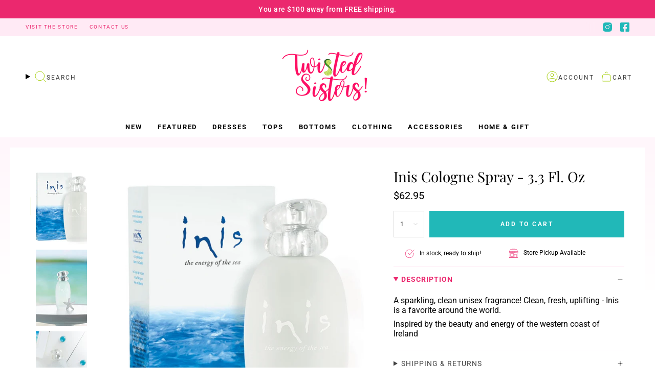

--- FILE ---
content_type: text/html; charset=utf-8
request_url: https://twistedsistersamelia.com/products/inis-cologne-spray-3-3-fl-oz
body_size: 46029
content:
<!doctype html>
<html class="no-js no-touch supports-no-cookies" lang="en">
<head>
  <meta charset="UTF-8">
  <meta http-equiv="X-UA-Compatible" content="IE=edge">
  <meta name="viewport" content="width=device-width, initial-scale=1.0">
  <meta name="theme-color" content="#eb286e">
  <link rel="canonical" href="https://twistedsistersamelia.com/products/inis-cologne-spray-3-3-fl-oz">
  <!-- ======================= Broadcast Theme V5.6.1 ========================= -->

  <link href="//twistedsistersamelia.com/cdn/shop/t/7/assets/theme.css?v=137228288011118631811717654805" as="style" rel="preload">
  <link href="//twistedsistersamelia.com/cdn/shop/t/7/assets/vendor.js?v=152754676678534273481717654804" as="script" rel="preload">
  <link href="//twistedsistersamelia.com/cdn/shop/t/7/assets/theme.js?v=122262640503032202521717654804" as="script" rel="preload">

    <link rel="icon" type="image/png" href="//twistedsistersamelia.com/cdn/shop/files/TS90-2.png?crop=center&height=32&v=1638294706&width=32">
  

  <!-- Title and description ================================================ -->
  
  <title>
    
    Inis Cologne Spray - 3.3 Fl. Oz
    
    
    
      &ndash; Twisted Sisters!
    
  </title>

  
    <meta name="description" content="A sparkling, clean unisex fragrance! Clean, fresh, uplifting - Inis is a favorite around the world. Inspired by the beauty and energy of the western coast of Ireland">
  

  <meta property="og:site_name" content="Twisted Sisters!">
<meta property="og:url" content="https://twistedsistersamelia.com/products/inis-cologne-spray-3-3-fl-oz">
<meta property="og:title" content="Inis Cologne Spray - 3.3 Fl. Oz">
<meta property="og:type" content="product">
<meta property="og:description" content="A sparkling, clean unisex fragrance! Clean, fresh, uplifting - Inis is a favorite around the world. Inspired by the beauty and energy of the western coast of Ireland"><meta property="og:image" content="http://twistedsistersamelia.com/cdn/shop/products/Untitled_1000x1000px_-2022-11-04T172333.777.png?v=1667597058">
  <meta property="og:image:secure_url" content="https://twistedsistersamelia.com/cdn/shop/products/Untitled_1000x1000px_-2022-11-04T172333.777.png?v=1667597058">
  <meta property="og:image:width" content="1000">
  <meta property="og:image:height" content="1000"><meta property="og:price:amount" content="62.95">
  <meta property="og:price:currency" content="USD"><meta name="twitter:card" content="summary_large_image">
<meta name="twitter:title" content="Inis Cologne Spray - 3.3 Fl. Oz">
<meta name="twitter:description" content="A sparkling, clean unisex fragrance! Clean, fresh, uplifting - Inis is a favorite around the world. Inspired by the beauty and energy of the western coast of Ireland">

  <!-- CSS ================================================================== -->
  <style data-shopify>
@font-face {
  font-family: "Playfair Display";
  font-weight: 400;
  font-style: normal;
  font-display: swap;
  src: url("//twistedsistersamelia.com/cdn/fonts/playfair_display/playfairdisplay_n4.9980f3e16959dc89137cc1369bfc3ae98af1deb9.woff2") format("woff2"),
       url("//twistedsistersamelia.com/cdn/fonts/playfair_display/playfairdisplay_n4.c562b7c8e5637886a811d2a017f9e023166064ee.woff") format("woff");
}

    @font-face {
  font-family: Roboto;
  font-weight: 400;
  font-style: normal;
  font-display: swap;
  src: url("//twistedsistersamelia.com/cdn/fonts/roboto/roboto_n4.2019d890f07b1852f56ce63ba45b2db45d852cba.woff2") format("woff2"),
       url("//twistedsistersamelia.com/cdn/fonts/roboto/roboto_n4.238690e0007583582327135619c5f7971652fa9d.woff") format("woff");
}

    @font-face {
  font-family: Roboto;
  font-weight: 700;
  font-style: normal;
  font-display: swap;
  src: url("//twistedsistersamelia.com/cdn/fonts/roboto/roboto_n7.f38007a10afbbde8976c4056bfe890710d51dec2.woff2") format("woff2"),
       url("//twistedsistersamelia.com/cdn/fonts/roboto/roboto_n7.94bfdd3e80c7be00e128703d245c207769d763f9.woff") format("woff");
}


    
      @font-face {
  font-family: "Playfair Display";
  font-weight: 500;
  font-style: normal;
  font-display: swap;
  src: url("//twistedsistersamelia.com/cdn/fonts/playfair_display/playfairdisplay_n5.6d96c6c4ac11fa0f6466bea3ceb706b13b60121f.woff2") format("woff2"),
       url("//twistedsistersamelia.com/cdn/fonts/playfair_display/playfairdisplay_n5.243754f603c104a858dcf4ebe73445104040a1bf.woff") format("woff");
}

    

    
      @font-face {
  font-family: Roboto;
  font-weight: 500;
  font-style: normal;
  font-display: swap;
  src: url("//twistedsistersamelia.com/cdn/fonts/roboto/roboto_n5.250d51708d76acbac296b0e21ede8f81de4e37aa.woff2") format("woff2"),
       url("//twistedsistersamelia.com/cdn/fonts/roboto/roboto_n5.535e8c56f4cbbdea416167af50ab0ff1360a3949.woff") format("woff");
}

    

    
    

    
      @font-face {
  font-family: Roboto;
  font-weight: 400;
  font-style: italic;
  font-display: swap;
  src: url("//twistedsistersamelia.com/cdn/fonts/roboto/roboto_i4.57ce898ccda22ee84f49e6b57ae302250655e2d4.woff2") format("woff2"),
       url("//twistedsistersamelia.com/cdn/fonts/roboto/roboto_i4.b21f3bd061cbcb83b824ae8c7671a82587b264bf.woff") format("woff");
}

    

    
      @font-face {
  font-family: Roboto;
  font-weight: 500;
  font-style: italic;
  font-display: swap;
  src: url("//twistedsistersamelia.com/cdn/fonts/roboto/roboto_i5.0ae24363bf5844e2ee3295d84078d36c9bd0faf4.woff2") format("woff2"),
       url("//twistedsistersamelia.com/cdn/fonts/roboto/roboto_i5.a9cdb6a43048799fe739d389c60b64059e33cf12.woff") format("woff");
}

    
  </style>

  
<style data-shopify>

:root {--scrollbar-width: 0px;





--COLOR-VIDEO-BG: #f2f2f2;
--COLOR-BG-BRIGHTER: #f2f2f2;--COLOR-BG: #ffffff;--COLOR-BG-ALPHA-25: rgba(255, 255, 255, 0.25);
--COLOR-BG-TRANSPARENT: rgba(255, 255, 255, 0);
--COLOR-BG-SECONDARY: #ffeaf5;
--COLOR-BG-SECONDARY-LIGHTEN: #ffffff;
--COLOR-BG-RGB: 255, 255, 255;

--COLOR-TEXT-DARK: #000000;
--COLOR-TEXT: #000000;
--COLOR-TEXT-LIGHT: #4d4d4d;


/* === Opacity shades of grey ===*/
--COLOR-A5:  rgba(0, 0, 0, 0.05);
--COLOR-A10: rgba(0, 0, 0, 0.1);
--COLOR-A15: rgba(0, 0, 0, 0.15);
--COLOR-A20: rgba(0, 0, 0, 0.2);
--COLOR-A25: rgba(0, 0, 0, 0.25);
--COLOR-A30: rgba(0, 0, 0, 0.3);
--COLOR-A35: rgba(0, 0, 0, 0.35);
--COLOR-A40: rgba(0, 0, 0, 0.4);
--COLOR-A45: rgba(0, 0, 0, 0.45);
--COLOR-A50: rgba(0, 0, 0, 0.5);
--COLOR-A55: rgba(0, 0, 0, 0.55);
--COLOR-A60: rgba(0, 0, 0, 0.6);
--COLOR-A65: rgba(0, 0, 0, 0.65);
--COLOR-A70: rgba(0, 0, 0, 0.7);
--COLOR-A75: rgba(0, 0, 0, 0.75);
--COLOR-A80: rgba(0, 0, 0, 0.8);
--COLOR-A85: rgba(0, 0, 0, 0.85);
--COLOR-A90: rgba(0, 0, 0, 0.9);
--COLOR-A95: rgba(0, 0, 0, 0.95);

--COLOR-BORDER: rgb(255, 234, 245);
--COLOR-BORDER-LIGHT: #fff2f9;
--COLOR-BORDER-HAIRLINE: #f7f7f7;
--COLOR-BORDER-DARK: #ff84c4;/* === Bright color ===*/
--COLOR-PRIMARY: #eb286e;
--COLOR-PRIMARY-HOVER: #c00749;
--COLOR-PRIMARY-FADE: rgba(235, 40, 110, 0.05);
--COLOR-PRIMARY-FADE-HOVER: rgba(235, 40, 110, 0.1);
--COLOR-PRIMARY-LIGHT: #ffadca;--COLOR-PRIMARY-OPPOSITE: #ffffff;



/* === link Color ===*/
--COLOR-LINK: #000000;
--COLOR-LINK-HOVER: rgba(0, 0, 0, 0.7);
--COLOR-LINK-FADE: rgba(0, 0, 0, 0.05);
--COLOR-LINK-FADE-HOVER: rgba(0, 0, 0, 0.1);--COLOR-LINK-OPPOSITE: #ffffff;


/* === Product grid sale tags ===*/
--COLOR-SALE-BG: #ffffff;
--COLOR-SALE-TEXT: #eb286e;

/* === Product grid badges ===*/
--COLOR-BADGE-BG: #ffffff;
--COLOR-BADGE-TEXT: #21b8b8;

/* === Product sale color ===*/
--COLOR-SALE: #eb286e;

/* === Gray background on Product grid items ===*/--filter-bg: 1.0;/* === Helper colors for form error states ===*/
--COLOR-ERROR: #721C24;
--COLOR-ERROR-BG: #F8D7DA;
--COLOR-ERROR-BORDER: #F5C6CB;



  --RADIUS: 0px;
  --RADIUS-SELECT: 0px;

--COLOR-HEADER-BG: #ffffff;--COLOR-HEADER-BG-TRANSPARENT: rgba(255, 255, 255, 0);
--COLOR-HEADER-LINK: #000000;
--COLOR-HEADER-LINK-HOVER: rgba(0, 0, 0, 0.7);

--COLOR-MENU-BG: #ffffff;
--COLOR-MENU-LINK: #000000;
--COLOR-MENU-LINK-HOVER: rgba(0, 0, 0, 0.7);
--COLOR-SUBMENU-BG: #ffffff;
--COLOR-SUBMENU-LINK: #000000;
--COLOR-SUBMENU-LINK-HOVER: rgba(0, 0, 0, 0.7);
--COLOR-SUBMENU-TEXT-LIGHT: #4d4d4d;
--COLOR-MENU-TRANSPARENT: #ffffff;
--COLOR-MENU-TRANSPARENT-HOVER: rgba(255, 255, 255, 0.7);--COLOR-FOOTER-BG: #ffffff;
--COLOR-FOOTER-BG-HAIRLINE: #f7f7f7;
--COLOR-FOOTER-TEXT: #404040;
--COLOR-FOOTER-TEXT-A35: rgba(64, 64, 64, 0.35);
--COLOR-FOOTER-TEXT-A75: rgba(64, 64, 64, 0.75);
--COLOR-FOOTER-LINK: #000000;
--COLOR-FOOTER-LINK-HOVER: rgba(0, 0, 0, 0.7);
--COLOR-FOOTER-BORDER: #eb286e;

--TRANSPARENT: rgba(255, 255, 255, 0);

/* === Default overlay opacity ===*/
--overlay-opacity: 0;
--underlay-opacity: 1;
--underlay-bg: rgba(0,0,0,0.4);

/* === Custom Cursor ===*/
--ICON-ZOOM-IN: url( "//twistedsistersamelia.com/cdn/shop/t/7/assets/icon-zoom-in.svg?v=182473373117644429561717654805" );
--ICON-ZOOM-OUT: url( "//twistedsistersamelia.com/cdn/shop/t/7/assets/icon-zoom-out.svg?v=101497157853986683871717654805" );

/* === Custom Icons ===*/


  
  --ICON-ADD-BAG: url( "//twistedsistersamelia.com/cdn/shop/t/7/assets/icon-add-bag.svg?v=23763382405227654651717654804" );
  --ICON-ADD-CART: url( "//twistedsistersamelia.com/cdn/shop/t/7/assets/icon-add-cart.svg?v=3962293684743587821717654804" );
  --ICON-ARROW-LEFT: url( "//twistedsistersamelia.com/cdn/shop/t/7/assets/icon-arrow-left.svg?v=136066145774695772731717654805" );
  --ICON-ARROW-RIGHT: url( "//twistedsistersamelia.com/cdn/shop/t/7/assets/icon-arrow-right.svg?v=150928298113663093401717654805" );
  --ICON-SELECT: url("//twistedsistersamelia.com/cdn/shop/t/7/assets/icon-select.svg?v=167170173659852274001717654805");


--PRODUCT-GRID-ASPECT-RATIO: 150.0%;

/* === Typography ===*/
--FONT-WEIGHT-BODY: 400;
--FONT-WEIGHT-BODY-BOLD: 500;

--FONT-STACK-BODY: Roboto, sans-serif;
--FONT-STYLE-BODY: normal;
--FONT-STYLE-BODY-ITALIC: italic;
--FONT-ADJUST-BODY: 1.0;

--LETTER-SPACING-BODY: 0.0em;

--FONT-WEIGHT-HEADING: 400;
--FONT-WEIGHT-HEADING-BOLD: 500;

--FONT-UPPERCASE-HEADING: uppercase;
--LETTER-SPACING-HEADING: 0.0em;

--FONT-STACK-HEADING: "Playfair Display", serif;
--FONT-STYLE-HEADING: normal;
--FONT-STYLE-HEADING-ITALIC: italic;
--FONT-ADJUST-HEADING: 1.32;

--FONT-WEIGHT-SUBHEADING: 400;
--FONT-WEIGHT-SUBHEADING-BOLD: 500;

--FONT-STACK-SUBHEADING: Roboto, sans-serif;
--FONT-STYLE-SUBHEADING: normal;
--FONT-STYLE-SUBHEADING-ITALIC: italic;
--FONT-ADJUST-SUBHEADING: 1.0;

--FONT-UPPERCASE-SUBHEADING: uppercase;
--LETTER-SPACING-SUBHEADING: 0.1em;

--FONT-STACK-NAV: Roboto, sans-serif;
--FONT-STYLE-NAV: normal;
--FONT-STYLE-NAV-ITALIC: italic;
--FONT-ADJUST-NAV: 0.94;

--FONT-WEIGHT-NAV: 400;
--FONT-WEIGHT-NAV-BOLD: 500;

--LETTER-SPACING-NAV: 0.175em;

--FONT-SIZE-BASE: 1.0rem;
--FONT-SIZE-BASE-PERCENT: 1.0;

/* === Parallax ===*/
--PARALLAX-STRENGTH-MIN: 120.0%;
--PARALLAX-STRENGTH-MAX: 130.0%;--COLUMNS: 4;
--COLUMNS-MEDIUM: 3;
--COLUMNS-SMALL: 2;
--COLUMNS-MOBILE: 1;--LAYOUT-OUTER: 50px;
  --LAYOUT-GUTTER: 32px;
  --LAYOUT-OUTER-MEDIUM: 30px;
  --LAYOUT-GUTTER-MEDIUM: 22px;
  --LAYOUT-OUTER-SMALL: 16px;
  --LAYOUT-GUTTER-SMALL: 16px;--base-animation-delay: 0ms;
--line-height-normal: 1.375; /* Equals to line-height: normal; */--SIDEBAR-WIDTH: 288px;
  --SIDEBAR-WIDTH-MEDIUM: 258px;--DRAWER-WIDTH: 380px;--ICON-STROKE-WIDTH: 1px;/* === Button General ===*/
--BTN-FONT-STACK: Roboto, sans-serif;
--BTN-FONT-WEIGHT: 700;
--BTN-FONT-STYLE: normal;
--BTN-FONT-SIZE: 12px;

--BTN-LETTER-SPACING: 0.1em;
--BTN-UPPERCASE: uppercase;
--BTN-TEXT-ARROW-OFFSET: -1px;

/* === Button Primary ===*/
--BTN-PRIMARY-BORDER-COLOR: #21b8b8;
--BTN-PRIMARY-BG-COLOR: #21b8b8;
--BTN-PRIMARY-TEXT-COLOR: #ffffff;


  --BTN-PRIMARY-BG-COLOR-BRIGHTER: #1da2a2;


/* === Button Secondary ===*/
--BTN-SECONDARY-BORDER-COLOR: #eb286e;
--BTN-SECONDARY-BG-COLOR: #eb286e;
--BTN-SECONDARY-TEXT-COLOR: #ffffff;


  --BTN-SECONDARY-BG-COLOR-BRIGHTER: #e41560;


/* === Button White ===*/
--TEXT-BTN-BORDER-WHITE: #fff;
--TEXT-BTN-BG-WHITE: #fff;
--TEXT-BTN-WHITE: #000;
--TEXT-BTN-BG-WHITE-BRIGHTER: #f2f2f2;

/* === Button Black ===*/
--TEXT-BTN-BG-BLACK: #000;
--TEXT-BTN-BORDER-BLACK: #000;
--TEXT-BTN-BLACK: #fff;
--TEXT-BTN-BG-BLACK-BRIGHTER: #1a1a1a;

/* === Default Cart Gradient ===*/

--FREE-SHIPPING-GRADIENT: linear-gradient(to right, var(--COLOR-PRIMARY-LIGHT) 0%, var(--COLOR-PRIMARY) 100%);

/* === Swatch Size ===*/
--swatch-size-filters: calc(1.15rem * var(--FONT-ADJUST-BODY));
--swatch-size-product: calc(2.2rem * var(--FONT-ADJUST-BODY));
}

/* === Backdrop ===*/
::backdrop {
  --underlay-opacity: 1;
  --underlay-bg: rgba(0,0,0,0.4);
}
</style>


  <link href="//twistedsistersamelia.com/cdn/shop/t/7/assets/theme.css?v=137228288011118631811717654805" rel="stylesheet" type="text/css" media="all" />
<link href="//twistedsistersamelia.com/cdn/shop/t/7/assets/swatches.css?v=157844926215047500451717654805" as="style" rel="preload">
    <link href="//twistedsistersamelia.com/cdn/shop/t/7/assets/swatches.css?v=157844926215047500451717654805" rel="stylesheet" type="text/css" media="all" />
<style data-shopify>.swatches {
    --black: #000000;--white: #fafafa;--blank: url(//twistedsistersamelia.com/cdn/shop/files/blank_small.png?v=9736);
  }</style>
<script>
    if (window.navigator.userAgent.indexOf('MSIE ') > 0 || window.navigator.userAgent.indexOf('Trident/') > 0) {
      document.documentElement.className = document.documentElement.className + ' ie';

      var scripts = document.getElementsByTagName('script')[0];
      var polyfill = document.createElement("script");
      polyfill.defer = true;
      polyfill.src = "//twistedsistersamelia.com/cdn/shop/t/7/assets/ie11.js?v=144489047535103983231717654805";

      scripts.parentNode.insertBefore(polyfill, scripts);
    } else {
      document.documentElement.className = document.documentElement.className.replace('no-js', 'js');
    }

    document.documentElement.style.setProperty('--scrollbar-width', `${getScrollbarWidth()}px`);

    function getScrollbarWidth() {
      // Creating invisible container
      const outer = document.createElement('div');
      outer.style.visibility = 'hidden';
      outer.style.overflow = 'scroll'; // forcing scrollbar to appear
      outer.style.msOverflowStyle = 'scrollbar'; // needed for WinJS apps
      document.documentElement.appendChild(outer);

      // Creating inner element and placing it in the container
      const inner = document.createElement('div');
      outer.appendChild(inner);

      // Calculating difference between container's full width and the child width
      const scrollbarWidth = outer.offsetWidth - inner.offsetWidth;

      // Removing temporary elements from the DOM
      outer.parentNode.removeChild(outer);

      return scrollbarWidth;
    }

    let root = '/';
    if (root[root.length - 1] !== '/') {
      root = root + '/';
    }

    window.theme = {
      routes: {
        root: root,
        cart_url: '/cart',
        cart_add_url: '/cart/add',
        cart_change_url: '/cart/change',
        product_recommendations_url: '/recommendations/products',
        predictive_search_url: '/search/suggest',
        addresses_url: '/account/addresses'
      },
      assets: {
        photoswipe: '//twistedsistersamelia.com/cdn/shop/t/7/assets/photoswipe.js?v=162613001030112971491717654805',
        smoothscroll: '//twistedsistersamelia.com/cdn/shop/t/7/assets/smoothscroll.js?v=37906625415260927261717654805',
      },
      strings: {
        addToCart: "Add to cart",
        cartAcceptanceError: "You must accept our terms and conditions.",
        soldOut: "Sold Out",
        from: "From",
        preOrder: "Pre-order",
        sale: "On Sale",
        subscription: "Subscription",
        unavailable: "Unavailable",
        unitPrice: "Unit price",
        unitPriceSeparator: "per",
        shippingCalcSubmitButton: "Calculate shipping",
        shippingCalcSubmitButtonDisabled: "Calculating...",
        selectValue: "Select value",
        selectColor: "Select color",
        oneColor: "color",
        otherColor: "colors",
        upsellAddToCart: "Add",
        free: "Free",
        swatchesColor: "Color, Colour",
        sku: "SKU",
      },
      settings: {
        cartType: "drawer",
        customerLoggedIn: null ? true : false,
        enableQuickAdd: true,
        enableAnimations: true,
        variantOnSale: true,
        collectionSwatchStyle: "text-slider",
      },
      sliderArrows: {
        prev: '<button type="button" class="slider__button slider__button--prev" data-button-arrow data-button-prev>' + "Previous" + '</button>',
        next: '<button type="button" class="slider__button slider__button--next" data-button-arrow data-button-next>' + "Next" + '</button>',
      },
      moneyFormat: false ? "${{amount}} USD" : "${{amount}}",
      moneyWithoutCurrencyFormat: "${{amount}}",
      moneyWithCurrencyFormat: "${{amount}} USD",
      subtotal: 0,
      info: {
        name: 'broadcast'
      },
      version: '5.6.1'
    };

    let windowInnerHeight = window.innerHeight;
    document.documentElement.style.setProperty('--full-height', `${windowInnerHeight}px`);
    document.documentElement.style.setProperty('--three-quarters', `${windowInnerHeight * 0.75}px`);
    document.documentElement.style.setProperty('--two-thirds', `${windowInnerHeight * 0.66}px`);
    document.documentElement.style.setProperty('--one-half', `${windowInnerHeight * 0.5}px`);
    document.documentElement.style.setProperty('--one-third', `${windowInnerHeight * 0.33}px`);
    document.documentElement.style.setProperty('--one-fifth', `${windowInnerHeight * 0.2}px`);
  </script>

  

  <!-- Theme Javascript ============================================================== -->
  <script src="//twistedsistersamelia.com/cdn/shop/t/7/assets/vendor.js?v=152754676678534273481717654804" defer="defer"></script>
  <script src="//twistedsistersamelia.com/cdn/shop/t/7/assets/theme.js?v=122262640503032202521717654804" defer="defer"></script><!-- Shopify app scripts =========================================================== -->

  <script>window.performance && window.performance.mark && window.performance.mark('shopify.content_for_header.start');</script><meta name="google-site-verification" content="_DG_XQcqC6SAanjE4-Gef79tbG94UfWwoKpTtmAwosk">
<meta id="shopify-digital-wallet" name="shopify-digital-wallet" content="/25215978/digital_wallets/dialog">
<meta name="shopify-checkout-api-token" content="8650158fbb8e533e726dc9fca51076ee">
<link rel="alternate" type="application/json+oembed" href="https://twistedsistersamelia.com/products/inis-cologne-spray-3-3-fl-oz.oembed">
<script async="async" src="/checkouts/internal/preloads.js?locale=en-US"></script>
<link rel="preconnect" href="https://shop.app" crossorigin="anonymous">
<script async="async" src="https://shop.app/checkouts/internal/preloads.js?locale=en-US&shop_id=25215978" crossorigin="anonymous"></script>
<script id="apple-pay-shop-capabilities" type="application/json">{"shopId":25215978,"countryCode":"US","currencyCode":"USD","merchantCapabilities":["supports3DS"],"merchantId":"gid:\/\/shopify\/Shop\/25215978","merchantName":"Twisted Sisters!","requiredBillingContactFields":["postalAddress","email","phone"],"requiredShippingContactFields":["postalAddress","email","phone"],"shippingType":"shipping","supportedNetworks":["visa","masterCard","amex","discover","elo","jcb"],"total":{"type":"pending","label":"Twisted Sisters!","amount":"1.00"},"shopifyPaymentsEnabled":true,"supportsSubscriptions":true}</script>
<script id="shopify-features" type="application/json">{"accessToken":"8650158fbb8e533e726dc9fca51076ee","betas":["rich-media-storefront-analytics"],"domain":"twistedsistersamelia.com","predictiveSearch":true,"shopId":25215978,"locale":"en"}</script>
<script>var Shopify = Shopify || {};
Shopify.shop = "twistedsistersamelia.myshopify.com";
Shopify.locale = "en";
Shopify.currency = {"active":"USD","rate":"1.0"};
Shopify.country = "US";
Shopify.theme = {"name":"Broadcast x TS (MOMENTUM - LIVE!)","id":124132655150,"schema_name":"Broadcast","schema_version":"5.6.1","theme_store_id":null,"role":"main"};
Shopify.theme.handle = "null";
Shopify.theme.style = {"id":null,"handle":null};
Shopify.cdnHost = "twistedsistersamelia.com/cdn";
Shopify.routes = Shopify.routes || {};
Shopify.routes.root = "/";</script>
<script type="module">!function(o){(o.Shopify=o.Shopify||{}).modules=!0}(window);</script>
<script>!function(o){function n(){var o=[];function n(){o.push(Array.prototype.slice.apply(arguments))}return n.q=o,n}var t=o.Shopify=o.Shopify||{};t.loadFeatures=n(),t.autoloadFeatures=n()}(window);</script>
<script>
  window.ShopifyPay = window.ShopifyPay || {};
  window.ShopifyPay.apiHost = "shop.app\/pay";
  window.ShopifyPay.redirectState = null;
</script>
<script id="shop-js-analytics" type="application/json">{"pageType":"product"}</script>
<script defer="defer" async type="module" src="//twistedsistersamelia.com/cdn/shopifycloud/shop-js/modules/v2/client.init-shop-cart-sync_BN7fPSNr.en.esm.js"></script>
<script defer="defer" async type="module" src="//twistedsistersamelia.com/cdn/shopifycloud/shop-js/modules/v2/chunk.common_Cbph3Kss.esm.js"></script>
<script defer="defer" async type="module" src="//twistedsistersamelia.com/cdn/shopifycloud/shop-js/modules/v2/chunk.modal_DKumMAJ1.esm.js"></script>
<script type="module">
  await import("//twistedsistersamelia.com/cdn/shopifycloud/shop-js/modules/v2/client.init-shop-cart-sync_BN7fPSNr.en.esm.js");
await import("//twistedsistersamelia.com/cdn/shopifycloud/shop-js/modules/v2/chunk.common_Cbph3Kss.esm.js");
await import("//twistedsistersamelia.com/cdn/shopifycloud/shop-js/modules/v2/chunk.modal_DKumMAJ1.esm.js");

  window.Shopify.SignInWithShop?.initShopCartSync?.({"fedCMEnabled":true,"windoidEnabled":true});

</script>
<script defer="defer" async type="module" src="//twistedsistersamelia.com/cdn/shopifycloud/shop-js/modules/v2/client.payment-terms_BxzfvcZJ.en.esm.js"></script>
<script defer="defer" async type="module" src="//twistedsistersamelia.com/cdn/shopifycloud/shop-js/modules/v2/chunk.common_Cbph3Kss.esm.js"></script>
<script defer="defer" async type="module" src="//twistedsistersamelia.com/cdn/shopifycloud/shop-js/modules/v2/chunk.modal_DKumMAJ1.esm.js"></script>
<script type="module">
  await import("//twistedsistersamelia.com/cdn/shopifycloud/shop-js/modules/v2/client.payment-terms_BxzfvcZJ.en.esm.js");
await import("//twistedsistersamelia.com/cdn/shopifycloud/shop-js/modules/v2/chunk.common_Cbph3Kss.esm.js");
await import("//twistedsistersamelia.com/cdn/shopifycloud/shop-js/modules/v2/chunk.modal_DKumMAJ1.esm.js");

  
</script>
<script>
  window.Shopify = window.Shopify || {};
  if (!window.Shopify.featureAssets) window.Shopify.featureAssets = {};
  window.Shopify.featureAssets['shop-js'] = {"shop-cart-sync":["modules/v2/client.shop-cart-sync_CJVUk8Jm.en.esm.js","modules/v2/chunk.common_Cbph3Kss.esm.js","modules/v2/chunk.modal_DKumMAJ1.esm.js"],"init-fed-cm":["modules/v2/client.init-fed-cm_7Fvt41F4.en.esm.js","modules/v2/chunk.common_Cbph3Kss.esm.js","modules/v2/chunk.modal_DKumMAJ1.esm.js"],"init-shop-email-lookup-coordinator":["modules/v2/client.init-shop-email-lookup-coordinator_Cc088_bR.en.esm.js","modules/v2/chunk.common_Cbph3Kss.esm.js","modules/v2/chunk.modal_DKumMAJ1.esm.js"],"init-windoid":["modules/v2/client.init-windoid_hPopwJRj.en.esm.js","modules/v2/chunk.common_Cbph3Kss.esm.js","modules/v2/chunk.modal_DKumMAJ1.esm.js"],"shop-button":["modules/v2/client.shop-button_B0jaPSNF.en.esm.js","modules/v2/chunk.common_Cbph3Kss.esm.js","modules/v2/chunk.modal_DKumMAJ1.esm.js"],"shop-cash-offers":["modules/v2/client.shop-cash-offers_DPIskqss.en.esm.js","modules/v2/chunk.common_Cbph3Kss.esm.js","modules/v2/chunk.modal_DKumMAJ1.esm.js"],"shop-toast-manager":["modules/v2/client.shop-toast-manager_CK7RT69O.en.esm.js","modules/v2/chunk.common_Cbph3Kss.esm.js","modules/v2/chunk.modal_DKumMAJ1.esm.js"],"init-shop-cart-sync":["modules/v2/client.init-shop-cart-sync_BN7fPSNr.en.esm.js","modules/v2/chunk.common_Cbph3Kss.esm.js","modules/v2/chunk.modal_DKumMAJ1.esm.js"],"init-customer-accounts-sign-up":["modules/v2/client.init-customer-accounts-sign-up_CfPf4CXf.en.esm.js","modules/v2/client.shop-login-button_DeIztwXF.en.esm.js","modules/v2/chunk.common_Cbph3Kss.esm.js","modules/v2/chunk.modal_DKumMAJ1.esm.js"],"pay-button":["modules/v2/client.pay-button_CgIwFSYN.en.esm.js","modules/v2/chunk.common_Cbph3Kss.esm.js","modules/v2/chunk.modal_DKumMAJ1.esm.js"],"init-customer-accounts":["modules/v2/client.init-customer-accounts_DQ3x16JI.en.esm.js","modules/v2/client.shop-login-button_DeIztwXF.en.esm.js","modules/v2/chunk.common_Cbph3Kss.esm.js","modules/v2/chunk.modal_DKumMAJ1.esm.js"],"avatar":["modules/v2/client.avatar_BTnouDA3.en.esm.js"],"init-shop-for-new-customer-accounts":["modules/v2/client.init-shop-for-new-customer-accounts_CsZy_esa.en.esm.js","modules/v2/client.shop-login-button_DeIztwXF.en.esm.js","modules/v2/chunk.common_Cbph3Kss.esm.js","modules/v2/chunk.modal_DKumMAJ1.esm.js"],"shop-follow-button":["modules/v2/client.shop-follow-button_BRMJjgGd.en.esm.js","modules/v2/chunk.common_Cbph3Kss.esm.js","modules/v2/chunk.modal_DKumMAJ1.esm.js"],"checkout-modal":["modules/v2/client.checkout-modal_B9Drz_yf.en.esm.js","modules/v2/chunk.common_Cbph3Kss.esm.js","modules/v2/chunk.modal_DKumMAJ1.esm.js"],"shop-login-button":["modules/v2/client.shop-login-button_DeIztwXF.en.esm.js","modules/v2/chunk.common_Cbph3Kss.esm.js","modules/v2/chunk.modal_DKumMAJ1.esm.js"],"lead-capture":["modules/v2/client.lead-capture_DXYzFM3R.en.esm.js","modules/v2/chunk.common_Cbph3Kss.esm.js","modules/v2/chunk.modal_DKumMAJ1.esm.js"],"shop-login":["modules/v2/client.shop-login_CA5pJqmO.en.esm.js","modules/v2/chunk.common_Cbph3Kss.esm.js","modules/v2/chunk.modal_DKumMAJ1.esm.js"],"payment-terms":["modules/v2/client.payment-terms_BxzfvcZJ.en.esm.js","modules/v2/chunk.common_Cbph3Kss.esm.js","modules/v2/chunk.modal_DKumMAJ1.esm.js"]};
</script>
<script>(function() {
  var isLoaded = false;
  function asyncLoad() {
    if (isLoaded) return;
    isLoaded = true;
    var urls = ["https:\/\/cdn.shopify.com\/s\/files\/1\/0184\/4255\/1360\/files\/legal.v3.min.js?v=1632552780\u0026shop=twistedsistersamelia.myshopify.com","https:\/\/cdn.nfcube.com\/instafeed-97218c4628a6ca742ec4d5f3efea98a6.js?shop=twistedsistersamelia.myshopify.com"];
    for (var i = 0; i < urls.length; i++) {
      var s = document.createElement('script');
      s.type = 'text/javascript';
      s.async = true;
      s.src = urls[i];
      var x = document.getElementsByTagName('script')[0];
      x.parentNode.insertBefore(s, x);
    }
  };
  if(window.attachEvent) {
    window.attachEvent('onload', asyncLoad);
  } else {
    window.addEventListener('load', asyncLoad, false);
  }
})();</script>
<script id="__st">var __st={"a":25215978,"offset":-18000,"reqid":"8c3cac12-4cf4-4d47-ab51-4b2a1b1ddc37-1770056758","pageurl":"twistedsistersamelia.com\/products\/inis-cologne-spray-3-3-fl-oz","u":"364839be8973","p":"product","rtyp":"product","rid":6841650970670};</script>
<script>window.ShopifyPaypalV4VisibilityTracking = true;</script>
<script id="captcha-bootstrap">!function(){'use strict';const t='contact',e='account',n='new_comment',o=[[t,t],['blogs',n],['comments',n],[t,'customer']],c=[[e,'customer_login'],[e,'guest_login'],[e,'recover_customer_password'],[e,'create_customer']],r=t=>t.map((([t,e])=>`form[action*='/${t}']:not([data-nocaptcha='true']) input[name='form_type'][value='${e}']`)).join(','),a=t=>()=>t?[...document.querySelectorAll(t)].map((t=>t.form)):[];function s(){const t=[...o],e=r(t);return a(e)}const i='password',u='form_key',d=['recaptcha-v3-token','g-recaptcha-response','h-captcha-response',i],f=()=>{try{return window.sessionStorage}catch{return}},m='__shopify_v',_=t=>t.elements[u];function p(t,e,n=!1){try{const o=window.sessionStorage,c=JSON.parse(o.getItem(e)),{data:r}=function(t){const{data:e,action:n}=t;return t[m]||n?{data:e,action:n}:{data:t,action:n}}(c);for(const[e,n]of Object.entries(r))t.elements[e]&&(t.elements[e].value=n);n&&o.removeItem(e)}catch(o){console.error('form repopulation failed',{error:o})}}const l='form_type',E='cptcha';function T(t){t.dataset[E]=!0}const w=window,h=w.document,L='Shopify',v='ce_forms',y='captcha';let A=!1;((t,e)=>{const n=(g='f06e6c50-85a8-45c8-87d0-21a2b65856fe',I='https://cdn.shopify.com/shopifycloud/storefront-forms-hcaptcha/ce_storefront_forms_captcha_hcaptcha.v1.5.2.iife.js',D={infoText:'Protected by hCaptcha',privacyText:'Privacy',termsText:'Terms'},(t,e,n)=>{const o=w[L][v],c=o.bindForm;if(c)return c(t,g,e,D).then(n);var r;o.q.push([[t,g,e,D],n]),r=I,A||(h.body.append(Object.assign(h.createElement('script'),{id:'captcha-provider',async:!0,src:r})),A=!0)});var g,I,D;w[L]=w[L]||{},w[L][v]=w[L][v]||{},w[L][v].q=[],w[L][y]=w[L][y]||{},w[L][y].protect=function(t,e){n(t,void 0,e),T(t)},Object.freeze(w[L][y]),function(t,e,n,w,h,L){const[v,y,A,g]=function(t,e,n){const i=e?o:[],u=t?c:[],d=[...i,...u],f=r(d),m=r(i),_=r(d.filter((([t,e])=>n.includes(e))));return[a(f),a(m),a(_),s()]}(w,h,L),I=t=>{const e=t.target;return e instanceof HTMLFormElement?e:e&&e.form},D=t=>v().includes(t);t.addEventListener('submit',(t=>{const e=I(t);if(!e)return;const n=D(e)&&!e.dataset.hcaptchaBound&&!e.dataset.recaptchaBound,o=_(e),c=g().includes(e)&&(!o||!o.value);(n||c)&&t.preventDefault(),c&&!n&&(function(t){try{if(!f())return;!function(t){const e=f();if(!e)return;const n=_(t);if(!n)return;const o=n.value;o&&e.removeItem(o)}(t);const e=Array.from(Array(32),(()=>Math.random().toString(36)[2])).join('');!function(t,e){_(t)||t.append(Object.assign(document.createElement('input'),{type:'hidden',name:u})),t.elements[u].value=e}(t,e),function(t,e){const n=f();if(!n)return;const o=[...t.querySelectorAll(`input[type='${i}']`)].map((({name:t})=>t)),c=[...d,...o],r={};for(const[a,s]of new FormData(t).entries())c.includes(a)||(r[a]=s);n.setItem(e,JSON.stringify({[m]:1,action:t.action,data:r}))}(t,e)}catch(e){console.error('failed to persist form',e)}}(e),e.submit())}));const S=(t,e)=>{t&&!t.dataset[E]&&(n(t,e.some((e=>e===t))),T(t))};for(const o of['focusin','change'])t.addEventListener(o,(t=>{const e=I(t);D(e)&&S(e,y())}));const B=e.get('form_key'),M=e.get(l),P=B&&M;t.addEventListener('DOMContentLoaded',(()=>{const t=y();if(P)for(const e of t)e.elements[l].value===M&&p(e,B);[...new Set([...A(),...v().filter((t=>'true'===t.dataset.shopifyCaptcha))])].forEach((e=>S(e,t)))}))}(h,new URLSearchParams(w.location.search),n,t,e,['guest_login'])})(!0,!0)}();</script>
<script integrity="sha256-4kQ18oKyAcykRKYeNunJcIwy7WH5gtpwJnB7kiuLZ1E=" data-source-attribution="shopify.loadfeatures" defer="defer" src="//twistedsistersamelia.com/cdn/shopifycloud/storefront/assets/storefront/load_feature-a0a9edcb.js" crossorigin="anonymous"></script>
<script crossorigin="anonymous" defer="defer" src="//twistedsistersamelia.com/cdn/shopifycloud/storefront/assets/shopify_pay/storefront-65b4c6d7.js?v=20250812"></script>
<script data-source-attribution="shopify.dynamic_checkout.dynamic.init">var Shopify=Shopify||{};Shopify.PaymentButton=Shopify.PaymentButton||{isStorefrontPortableWallets:!0,init:function(){window.Shopify.PaymentButton.init=function(){};var t=document.createElement("script");t.src="https://twistedsistersamelia.com/cdn/shopifycloud/portable-wallets/latest/portable-wallets.en.js",t.type="module",document.head.appendChild(t)}};
</script>
<script data-source-attribution="shopify.dynamic_checkout.buyer_consent">
  function portableWalletsHideBuyerConsent(e){var t=document.getElementById("shopify-buyer-consent"),n=document.getElementById("shopify-subscription-policy-button");t&&n&&(t.classList.add("hidden"),t.setAttribute("aria-hidden","true"),n.removeEventListener("click",e))}function portableWalletsShowBuyerConsent(e){var t=document.getElementById("shopify-buyer-consent"),n=document.getElementById("shopify-subscription-policy-button");t&&n&&(t.classList.remove("hidden"),t.removeAttribute("aria-hidden"),n.addEventListener("click",e))}window.Shopify?.PaymentButton&&(window.Shopify.PaymentButton.hideBuyerConsent=portableWalletsHideBuyerConsent,window.Shopify.PaymentButton.showBuyerConsent=portableWalletsShowBuyerConsent);
</script>
<script data-source-attribution="shopify.dynamic_checkout.cart.bootstrap">document.addEventListener("DOMContentLoaded",(function(){function t(){return document.querySelector("shopify-accelerated-checkout-cart, shopify-accelerated-checkout")}if(t())Shopify.PaymentButton.init();else{new MutationObserver((function(e,n){t()&&(Shopify.PaymentButton.init(),n.disconnect())})).observe(document.body,{childList:!0,subtree:!0})}}));
</script>
<link id="shopify-accelerated-checkout-styles" rel="stylesheet" media="screen" href="https://twistedsistersamelia.com/cdn/shopifycloud/portable-wallets/latest/accelerated-checkout-backwards-compat.css" crossorigin="anonymous">
<style id="shopify-accelerated-checkout-cart">
        #shopify-buyer-consent {
  margin-top: 1em;
  display: inline-block;
  width: 100%;
}

#shopify-buyer-consent.hidden {
  display: none;
}

#shopify-subscription-policy-button {
  background: none;
  border: none;
  padding: 0;
  text-decoration: underline;
  font-size: inherit;
  cursor: pointer;
}

#shopify-subscription-policy-button::before {
  box-shadow: none;
}

      </style>

<script>window.performance && window.performance.mark && window.performance.mark('shopify.content_for_header.end');</script>

  <link href="//twistedsistersamelia.com/cdn/shop/t/7/assets/momentum.css?v=137617561955842365451759332219" rel="stylesheet" type="text/css" media="all" />

<link href="//twistedsistersamelia.com/cdn/shop/t/7/assets/filter-menu.css?v=39546242424534637481717686919" rel="stylesheet" type="text/css" media="all" />
<script src="//twistedsistersamelia.com/cdn/shop/t/7/assets/filter-menu.js?v=78689404870924647341717654804" type="text/javascript"></script>



<script defer src="https://cdnjs.cloudflare.com/ajax/libs/jquery/3.3.1/jquery.min.js" integrity="sha256-FgpCb/KJQlLNfOu91ta32o/NMZxltwRo8QtmkMRdAu8=" crossorigin="anonymous"></script>
<!-- BEGIN app block: shopify://apps/judge-me-reviews/blocks/judgeme_core/61ccd3b1-a9f2-4160-9fe9-4fec8413e5d8 --><!-- Start of Judge.me Core -->






<link rel="dns-prefetch" href="https://cdnwidget.judge.me">
<link rel="dns-prefetch" href="https://cdn.judge.me">
<link rel="dns-prefetch" href="https://cdn1.judge.me">
<link rel="dns-prefetch" href="https://api.judge.me">

<script data-cfasync='false' class='jdgm-settings-script'>window.jdgmSettings={"pagination":5,"disable_web_reviews":false,"badge_no_review_text":"No reviews","badge_n_reviews_text":"{{ n }} review/reviews","hide_badge_preview_if_no_reviews":true,"badge_hide_text":false,"enforce_center_preview_badge":false,"widget_title":"Customer Reviews","widget_open_form_text":"Write a review","widget_close_form_text":"Cancel review","widget_refresh_page_text":"Refresh page","widget_summary_text":"Based on {{ number_of_reviews }} review/reviews","widget_no_review_text":"Be the first to write a review","widget_name_field_text":"Display name","widget_verified_name_field_text":"Verified Name (public)","widget_name_placeholder_text":"Display name","widget_required_field_error_text":"This field is required.","widget_email_field_text":"Email address","widget_verified_email_field_text":"Verified Email (private, can not be edited)","widget_email_placeholder_text":"Your email address","widget_email_field_error_text":"Please enter a valid email address.","widget_rating_field_text":"Rating","widget_review_title_field_text":"Review Title","widget_review_title_placeholder_text":"Give your review a title","widget_review_body_field_text":"Review content","widget_review_body_placeholder_text":"Start writing here...","widget_pictures_field_text":"Picture/Video (optional)","widget_submit_review_text":"Submit Review","widget_submit_verified_review_text":"Submit Verified Review","widget_submit_success_msg_with_auto_publish":"Thank you! Please refresh the page in a few moments to see your review. You can remove or edit your review by logging into \u003ca href='https://judge.me/login' target='_blank' rel='nofollow noopener'\u003eJudge.me\u003c/a\u003e","widget_submit_success_msg_no_auto_publish":"Thank you! Your review will be published as soon as it is approved by the shop admin. You can remove or edit your review by logging into \u003ca href='https://judge.me/login' target='_blank' rel='nofollow noopener'\u003eJudge.me\u003c/a\u003e","widget_show_default_reviews_out_of_total_text":"Showing {{ n_reviews_shown }} out of {{ n_reviews }} reviews.","widget_show_all_link_text":"Show all","widget_show_less_link_text":"Show less","widget_author_said_text":"{{ reviewer_name }} said:","widget_days_text":"{{ n }} days ago","widget_weeks_text":"{{ n }} week/weeks ago","widget_months_text":"{{ n }} month/months ago","widget_years_text":"{{ n }} year/years ago","widget_yesterday_text":"Yesterday","widget_today_text":"Today","widget_replied_text":"\u003e\u003e {{ shop_name }} replied:","widget_read_more_text":"Read more","widget_reviewer_name_as_initial":"","widget_rating_filter_color":"#fbcd0a","widget_rating_filter_see_all_text":"See all reviews","widget_sorting_most_recent_text":"Most Recent","widget_sorting_highest_rating_text":"Highest Rating","widget_sorting_lowest_rating_text":"Lowest Rating","widget_sorting_with_pictures_text":"Only Pictures","widget_sorting_most_helpful_text":"Most Helpful","widget_open_question_form_text":"Ask a question","widget_reviews_subtab_text":"Reviews","widget_questions_subtab_text":"Questions","widget_question_label_text":"Question","widget_answer_label_text":"Answer","widget_question_placeholder_text":"Write your question here","widget_submit_question_text":"Submit Question","widget_question_submit_success_text":"Thank you for your question! We will notify you once it gets answered.","verified_badge_text":"Verified","verified_badge_bg_color":"","verified_badge_text_color":"","verified_badge_placement":"left-of-reviewer-name","widget_review_max_height":"","widget_hide_border":false,"widget_social_share":false,"widget_thumb":false,"widget_review_location_show":false,"widget_location_format":"","all_reviews_include_out_of_store_products":true,"all_reviews_out_of_store_text":"(out of store)","all_reviews_pagination":100,"all_reviews_product_name_prefix_text":"about","enable_review_pictures":true,"enable_question_anwser":false,"widget_theme":"default","review_date_format":"mm/dd/yyyy","default_sort_method":"most-recent","widget_product_reviews_subtab_text":"Product Reviews","widget_shop_reviews_subtab_text":"Shop Reviews","widget_other_products_reviews_text":"Reviews for other products","widget_store_reviews_subtab_text":"Store reviews","widget_no_store_reviews_text":"This store hasn't received any reviews yet","widget_web_restriction_product_reviews_text":"This product hasn't received any reviews yet","widget_no_items_text":"No items found","widget_show_more_text":"Show more","widget_write_a_store_review_text":"Write a Store Review","widget_other_languages_heading":"Reviews in Other Languages","widget_translate_review_text":"Translate review to {{ language }}","widget_translating_review_text":"Translating...","widget_show_original_translation_text":"Show original ({{ language }})","widget_translate_review_failed_text":"Review couldn't be translated.","widget_translate_review_retry_text":"Retry","widget_translate_review_try_again_later_text":"Try again later","show_product_url_for_grouped_product":false,"widget_sorting_pictures_first_text":"Pictures First","show_pictures_on_all_rev_page_mobile":false,"show_pictures_on_all_rev_page_desktop":false,"floating_tab_hide_mobile_install_preference":false,"floating_tab_button_name":"★ Reviews","floating_tab_title":"Let customers speak for us","floating_tab_button_color":"","floating_tab_button_background_color":"","floating_tab_url":"","floating_tab_url_enabled":false,"floating_tab_tab_style":"text","all_reviews_text_badge_text":"Customers rate us {{ shop.metafields.judgeme.all_reviews_rating | round: 1 }}/5 based on {{ shop.metafields.judgeme.all_reviews_count }} reviews.","all_reviews_text_badge_text_branded_style":"{{ shop.metafields.judgeme.all_reviews_rating | round: 1 }} out of 5 stars based on {{ shop.metafields.judgeme.all_reviews_count }} reviews","is_all_reviews_text_badge_a_link":false,"show_stars_for_all_reviews_text_badge":false,"all_reviews_text_badge_url":"","all_reviews_text_style":"text","all_reviews_text_color_style":"judgeme_brand_color","all_reviews_text_color":"#108474","all_reviews_text_show_jm_brand":true,"featured_carousel_show_header":true,"featured_carousel_title":"Let customers speak for us","testimonials_carousel_title":"Customers are saying","videos_carousel_title":"Real customer stories","cards_carousel_title":"Customers are saying","featured_carousel_count_text":"from {{ n }} reviews","featured_carousel_add_link_to_all_reviews_page":false,"featured_carousel_url":"","featured_carousel_show_images":true,"featured_carousel_autoslide_interval":5,"featured_carousel_arrows_on_the_sides":false,"featured_carousel_height":250,"featured_carousel_width":80,"featured_carousel_image_size":0,"featured_carousel_image_height":250,"featured_carousel_arrow_color":"#eeeeee","verified_count_badge_style":"vintage","verified_count_badge_orientation":"horizontal","verified_count_badge_color_style":"judgeme_brand_color","verified_count_badge_color":"#108474","is_verified_count_badge_a_link":false,"verified_count_badge_url":"","verified_count_badge_show_jm_brand":true,"widget_rating_preset_default":5,"widget_first_sub_tab":"product-reviews","widget_show_histogram":true,"widget_histogram_use_custom_color":false,"widget_pagination_use_custom_color":false,"widget_star_use_custom_color":false,"widget_verified_badge_use_custom_color":false,"widget_write_review_use_custom_color":false,"picture_reminder_submit_button":"Upload Pictures","enable_review_videos":false,"mute_video_by_default":false,"widget_sorting_videos_first_text":"Videos First","widget_review_pending_text":"Pending","featured_carousel_items_for_large_screen":3,"social_share_options_order":"Facebook,Twitter","remove_microdata_snippet":true,"disable_json_ld":false,"enable_json_ld_products":false,"preview_badge_show_question_text":false,"preview_badge_no_question_text":"No questions","preview_badge_n_question_text":"{{ number_of_questions }} question/questions","qa_badge_show_icon":false,"qa_badge_position":"same-row","remove_judgeme_branding":false,"widget_add_search_bar":false,"widget_search_bar_placeholder":"Search","widget_sorting_verified_only_text":"Verified only","featured_carousel_theme":"default","featured_carousel_show_rating":true,"featured_carousel_show_title":true,"featured_carousel_show_body":true,"featured_carousel_show_date":false,"featured_carousel_show_reviewer":true,"featured_carousel_show_product":false,"featured_carousel_header_background_color":"#108474","featured_carousel_header_text_color":"#ffffff","featured_carousel_name_product_separator":"reviewed","featured_carousel_full_star_background":"#108474","featured_carousel_empty_star_background":"#dadada","featured_carousel_vertical_theme_background":"#f9fafb","featured_carousel_verified_badge_enable":true,"featured_carousel_verified_badge_color":"#108474","featured_carousel_border_style":"round","featured_carousel_review_line_length_limit":3,"featured_carousel_more_reviews_button_text":"Read more reviews","featured_carousel_view_product_button_text":"View product","all_reviews_page_load_reviews_on":"scroll","all_reviews_page_load_more_text":"Load More Reviews","disable_fb_tab_reviews":false,"enable_ajax_cdn_cache":false,"widget_advanced_speed_features":5,"widget_public_name_text":"displayed publicly like","default_reviewer_name":"John Smith","default_reviewer_name_has_non_latin":true,"widget_reviewer_anonymous":"Anonymous","medals_widget_title":"Judge.me Review Medals","medals_widget_background_color":"#f9fafb","medals_widget_position":"footer_all_pages","medals_widget_border_color":"#f9fafb","medals_widget_verified_text_position":"left","medals_widget_use_monochromatic_version":false,"medals_widget_elements_color":"#108474","show_reviewer_avatar":true,"widget_invalid_yt_video_url_error_text":"Not a YouTube video URL","widget_max_length_field_error_text":"Please enter no more than {0} characters.","widget_show_country_flag":false,"widget_show_collected_via_shop_app":true,"widget_verified_by_shop_badge_style":"light","widget_verified_by_shop_text":"Verified by Shop","widget_show_photo_gallery":false,"widget_load_with_code_splitting":true,"widget_ugc_install_preference":false,"widget_ugc_title":"Made by us, Shared by you","widget_ugc_subtitle":"Tag us to see your picture featured in our page","widget_ugc_arrows_color":"#ffffff","widget_ugc_primary_button_text":"Buy Now","widget_ugc_primary_button_background_color":"#108474","widget_ugc_primary_button_text_color":"#ffffff","widget_ugc_primary_button_border_width":"0","widget_ugc_primary_button_border_style":"none","widget_ugc_primary_button_border_color":"#108474","widget_ugc_primary_button_border_radius":"25","widget_ugc_secondary_button_text":"Load More","widget_ugc_secondary_button_background_color":"#ffffff","widget_ugc_secondary_button_text_color":"#108474","widget_ugc_secondary_button_border_width":"2","widget_ugc_secondary_button_border_style":"solid","widget_ugc_secondary_button_border_color":"#108474","widget_ugc_secondary_button_border_radius":"25","widget_ugc_reviews_button_text":"View Reviews","widget_ugc_reviews_button_background_color":"#ffffff","widget_ugc_reviews_button_text_color":"#108474","widget_ugc_reviews_button_border_width":"2","widget_ugc_reviews_button_border_style":"solid","widget_ugc_reviews_button_border_color":"#108474","widget_ugc_reviews_button_border_radius":"25","widget_ugc_reviews_button_link_to":"judgeme-reviews-page","widget_ugc_show_post_date":true,"widget_ugc_max_width":"800","widget_rating_metafield_value_type":true,"widget_primary_color":"#108474","widget_enable_secondary_color":false,"widget_secondary_color":"#edf5f5","widget_summary_average_rating_text":"{{ average_rating }} out of 5","widget_media_grid_title":"Customer photos \u0026 videos","widget_media_grid_see_more_text":"See more","widget_round_style":false,"widget_show_product_medals":true,"widget_verified_by_judgeme_text":"Verified by Judge.me","widget_show_store_medals":true,"widget_verified_by_judgeme_text_in_store_medals":"Verified by Judge.me","widget_media_field_exceed_quantity_message":"Sorry, we can only accept {{ max_media }} for one review.","widget_media_field_exceed_limit_message":"{{ file_name }} is too large, please select a {{ media_type }} less than {{ size_limit }}MB.","widget_review_submitted_text":"Review Submitted!","widget_question_submitted_text":"Question Submitted!","widget_close_form_text_question":"Cancel","widget_write_your_answer_here_text":"Write your answer here","widget_enabled_branded_link":true,"widget_show_collected_by_judgeme":true,"widget_reviewer_name_color":"","widget_write_review_text_color":"","widget_write_review_bg_color":"","widget_collected_by_judgeme_text":"collected by Judge.me","widget_pagination_type":"standard","widget_load_more_text":"Load More","widget_load_more_color":"#108474","widget_full_review_text":"Full Review","widget_read_more_reviews_text":"Read More Reviews","widget_read_questions_text":"Read Questions","widget_questions_and_answers_text":"Questions \u0026 Answers","widget_verified_by_text":"Verified by","widget_verified_text":"Verified","widget_number_of_reviews_text":"{{ number_of_reviews }} reviews","widget_back_button_text":"Back","widget_next_button_text":"Next","widget_custom_forms_filter_button":"Filters","custom_forms_style":"vertical","widget_show_review_information":false,"how_reviews_are_collected":"How reviews are collected?","widget_show_review_keywords":false,"widget_gdpr_statement":"How we use your data: We'll only contact you about the review you left, and only if necessary. By submitting your review, you agree to Judge.me's \u003ca href='https://judge.me/terms' target='_blank' rel='nofollow noopener'\u003eterms\u003c/a\u003e, \u003ca href='https://judge.me/privacy' target='_blank' rel='nofollow noopener'\u003eprivacy\u003c/a\u003e and \u003ca href='https://judge.me/content-policy' target='_blank' rel='nofollow noopener'\u003econtent\u003c/a\u003e policies.","widget_multilingual_sorting_enabled":false,"widget_translate_review_content_enabled":false,"widget_translate_review_content_method":"manual","popup_widget_review_selection":"automatically_with_pictures","popup_widget_round_border_style":true,"popup_widget_show_title":true,"popup_widget_show_body":true,"popup_widget_show_reviewer":false,"popup_widget_show_product":true,"popup_widget_show_pictures":true,"popup_widget_use_review_picture":true,"popup_widget_show_on_home_page":true,"popup_widget_show_on_product_page":true,"popup_widget_show_on_collection_page":true,"popup_widget_show_on_cart_page":true,"popup_widget_position":"bottom_left","popup_widget_first_review_delay":5,"popup_widget_duration":5,"popup_widget_interval":5,"popup_widget_review_count":5,"popup_widget_hide_on_mobile":true,"review_snippet_widget_round_border_style":true,"review_snippet_widget_card_color":"#FFFFFF","review_snippet_widget_slider_arrows_background_color":"#FFFFFF","review_snippet_widget_slider_arrows_color":"#000000","review_snippet_widget_star_color":"#108474","show_product_variant":false,"all_reviews_product_variant_label_text":"Variant: ","widget_show_verified_branding":true,"widget_ai_summary_title":"Customers say","widget_ai_summary_disclaimer":"AI-powered review summary based on recent customer reviews","widget_show_ai_summary":false,"widget_show_ai_summary_bg":false,"widget_show_review_title_input":true,"redirect_reviewers_invited_via_email":"review_widget","request_store_review_after_product_review":false,"request_review_other_products_in_order":false,"review_form_color_scheme":"default","review_form_corner_style":"square","review_form_star_color":{},"review_form_text_color":"#333333","review_form_background_color":"#ffffff","review_form_field_background_color":"#fafafa","review_form_button_color":{},"review_form_button_text_color":"#ffffff","review_form_modal_overlay_color":"#000000","review_content_screen_title_text":"How would you rate this product?","review_content_introduction_text":"We would love it if you would share a bit about your experience.","store_review_form_title_text":"How would you rate this store?","store_review_form_introduction_text":"We would love it if you would share a bit about your experience.","show_review_guidance_text":true,"one_star_review_guidance_text":"Poor","five_star_review_guidance_text":"Great","customer_information_screen_title_text":"About you","customer_information_introduction_text":"Please tell us more about you.","custom_questions_screen_title_text":"Your experience in more detail","custom_questions_introduction_text":"Here are a few questions to help us understand more about your experience.","review_submitted_screen_title_text":"Thanks for your review!","review_submitted_screen_thank_you_text":"We are processing it and it will appear on the store soon.","review_submitted_screen_email_verification_text":"Please confirm your email by clicking the link we just sent you. This helps us keep reviews authentic.","review_submitted_request_store_review_text":"Would you like to share your experience of shopping with us?","review_submitted_review_other_products_text":"Would you like to review these products?","store_review_screen_title_text":"Would you like to share your experience of shopping with us?","store_review_introduction_text":"We value your feedback and use it to improve. Please share any thoughts or suggestions you have.","reviewer_media_screen_title_picture_text":"Share a picture","reviewer_media_introduction_picture_text":"Upload a photo to support your review.","reviewer_media_screen_title_video_text":"Share a video","reviewer_media_introduction_video_text":"Upload a video to support your review.","reviewer_media_screen_title_picture_or_video_text":"Share a picture or video","reviewer_media_introduction_picture_or_video_text":"Upload a photo or video to support your review.","reviewer_media_youtube_url_text":"Paste your Youtube URL here","advanced_settings_next_step_button_text":"Next","advanced_settings_close_review_button_text":"Close","modal_write_review_flow":false,"write_review_flow_required_text":"Required","write_review_flow_privacy_message_text":"We respect your privacy.","write_review_flow_anonymous_text":"Post review as anonymous","write_review_flow_visibility_text":"This won't be visible to other customers.","write_review_flow_multiple_selection_help_text":"Select as many as you like","write_review_flow_single_selection_help_text":"Select one option","write_review_flow_required_field_error_text":"This field is required","write_review_flow_invalid_email_error_text":"Please enter a valid email address","write_review_flow_max_length_error_text":"Max. {{ max_length }} characters.","write_review_flow_media_upload_text":"\u003cb\u003eClick to upload\u003c/b\u003e or drag and drop","write_review_flow_gdpr_statement":"We'll only contact you about your review if necessary. By submitting your review, you agree to our \u003ca href='https://judge.me/terms' target='_blank' rel='nofollow noopener'\u003eterms and conditions\u003c/a\u003e and \u003ca href='https://judge.me/privacy' target='_blank' rel='nofollow noopener'\u003eprivacy policy\u003c/a\u003e.","rating_only_reviews_enabled":false,"show_negative_reviews_help_screen":false,"new_review_flow_help_screen_rating_threshold":3,"negative_review_resolution_screen_title_text":"Tell us more","negative_review_resolution_text":"Your experience matters to us. If there were issues with your purchase, we're here to help. Feel free to reach out to us, we'd love the opportunity to make things right.","negative_review_resolution_button_text":"Contact us","negative_review_resolution_proceed_with_review_text":"Leave a review","negative_review_resolution_subject":"Issue with purchase from {{ shop_name }}.{{ order_name }}","preview_badge_collection_page_install_status":false,"widget_review_custom_css":"","preview_badge_custom_css":"","preview_badge_stars_count":"5-stars","featured_carousel_custom_css":"","floating_tab_custom_css":"","all_reviews_widget_custom_css":"","medals_widget_custom_css":"","verified_badge_custom_css":"","all_reviews_text_custom_css":"","transparency_badges_collected_via_store_invite":false,"transparency_badges_from_another_provider":false,"transparency_badges_collected_from_store_visitor":false,"transparency_badges_collected_by_verified_review_provider":false,"transparency_badges_earned_reward":false,"transparency_badges_collected_via_store_invite_text":"Review collected via store invitation","transparency_badges_from_another_provider_text":"Review collected from another provider","transparency_badges_collected_from_store_visitor_text":"Review collected from a store visitor","transparency_badges_written_in_google_text":"Review written in Google","transparency_badges_written_in_etsy_text":"Review written in Etsy","transparency_badges_written_in_shop_app_text":"Review written in Shop App","transparency_badges_earned_reward_text":"Review earned a reward for future purchase","product_review_widget_per_page":10,"widget_store_review_label_text":"Review about the store","checkout_comment_extension_title_on_product_page":"Customer Comments","checkout_comment_extension_num_latest_comment_show":5,"checkout_comment_extension_format":"name_and_timestamp","checkout_comment_customer_name":"last_initial","checkout_comment_comment_notification":true,"preview_badge_collection_page_install_preference":false,"preview_badge_home_page_install_preference":false,"preview_badge_product_page_install_preference":false,"review_widget_install_preference":"","review_carousel_install_preference":false,"floating_reviews_tab_install_preference":"none","verified_reviews_count_badge_install_preference":false,"all_reviews_text_install_preference":false,"review_widget_best_location":false,"judgeme_medals_install_preference":false,"review_widget_revamp_enabled":false,"review_widget_qna_enabled":false,"review_widget_header_theme":"minimal","review_widget_widget_title_enabled":true,"review_widget_header_text_size":"medium","review_widget_header_text_weight":"regular","review_widget_average_rating_style":"compact","review_widget_bar_chart_enabled":true,"review_widget_bar_chart_type":"numbers","review_widget_bar_chart_style":"standard","review_widget_expanded_media_gallery_enabled":false,"review_widget_reviews_section_theme":"standard","review_widget_image_style":"thumbnails","review_widget_review_image_ratio":"square","review_widget_stars_size":"medium","review_widget_verified_badge":"standard_text","review_widget_review_title_text_size":"medium","review_widget_review_text_size":"medium","review_widget_review_text_length":"medium","review_widget_number_of_columns_desktop":3,"review_widget_carousel_transition_speed":5,"review_widget_custom_questions_answers_display":"always","review_widget_button_text_color":"#FFFFFF","review_widget_text_color":"#000000","review_widget_lighter_text_color":"#7B7B7B","review_widget_corner_styling":"soft","review_widget_review_word_singular":"review","review_widget_review_word_plural":"reviews","review_widget_voting_label":"Helpful?","review_widget_shop_reply_label":"Reply from {{ shop_name }}:","review_widget_filters_title":"Filters","qna_widget_question_word_singular":"Question","qna_widget_question_word_plural":"Questions","qna_widget_answer_reply_label":"Answer from {{ answerer_name }}:","qna_content_screen_title_text":"Ask a question about this product","qna_widget_question_required_field_error_text":"Please enter your question.","qna_widget_flow_gdpr_statement":"We'll only contact you about your question if necessary. By submitting your question, you agree to our \u003ca href='https://judge.me/terms' target='_blank' rel='nofollow noopener'\u003eterms and conditions\u003c/a\u003e and \u003ca href='https://judge.me/privacy' target='_blank' rel='nofollow noopener'\u003eprivacy policy\u003c/a\u003e.","qna_widget_question_submitted_text":"Thanks for your question!","qna_widget_close_form_text_question":"Close","qna_widget_question_submit_success_text":"We’ll notify you by email when your question is answered.","all_reviews_widget_v2025_enabled":false,"all_reviews_widget_v2025_header_theme":"default","all_reviews_widget_v2025_widget_title_enabled":true,"all_reviews_widget_v2025_header_text_size":"medium","all_reviews_widget_v2025_header_text_weight":"regular","all_reviews_widget_v2025_average_rating_style":"compact","all_reviews_widget_v2025_bar_chart_enabled":true,"all_reviews_widget_v2025_bar_chart_type":"numbers","all_reviews_widget_v2025_bar_chart_style":"standard","all_reviews_widget_v2025_expanded_media_gallery_enabled":false,"all_reviews_widget_v2025_show_store_medals":true,"all_reviews_widget_v2025_show_photo_gallery":true,"all_reviews_widget_v2025_show_review_keywords":false,"all_reviews_widget_v2025_show_ai_summary":false,"all_reviews_widget_v2025_show_ai_summary_bg":false,"all_reviews_widget_v2025_add_search_bar":false,"all_reviews_widget_v2025_default_sort_method":"most-recent","all_reviews_widget_v2025_reviews_per_page":10,"all_reviews_widget_v2025_reviews_section_theme":"default","all_reviews_widget_v2025_image_style":"thumbnails","all_reviews_widget_v2025_review_image_ratio":"square","all_reviews_widget_v2025_stars_size":"medium","all_reviews_widget_v2025_verified_badge":"bold_badge","all_reviews_widget_v2025_review_title_text_size":"medium","all_reviews_widget_v2025_review_text_size":"medium","all_reviews_widget_v2025_review_text_length":"medium","all_reviews_widget_v2025_number_of_columns_desktop":3,"all_reviews_widget_v2025_carousel_transition_speed":5,"all_reviews_widget_v2025_custom_questions_answers_display":"always","all_reviews_widget_v2025_show_product_variant":false,"all_reviews_widget_v2025_show_reviewer_avatar":true,"all_reviews_widget_v2025_reviewer_name_as_initial":"","all_reviews_widget_v2025_review_location_show":false,"all_reviews_widget_v2025_location_format":"","all_reviews_widget_v2025_show_country_flag":false,"all_reviews_widget_v2025_verified_by_shop_badge_style":"light","all_reviews_widget_v2025_social_share":false,"all_reviews_widget_v2025_social_share_options_order":"Facebook,Twitter,LinkedIn,Pinterest","all_reviews_widget_v2025_pagination_type":"standard","all_reviews_widget_v2025_button_text_color":"#FFFFFF","all_reviews_widget_v2025_text_color":"#000000","all_reviews_widget_v2025_lighter_text_color":"#7B7B7B","all_reviews_widget_v2025_corner_styling":"soft","all_reviews_widget_v2025_title":"Customer reviews","all_reviews_widget_v2025_ai_summary_title":"Customers say about this store","all_reviews_widget_v2025_no_review_text":"Be the first to write a review","platform":"shopify","branding_url":"https://app.judge.me/reviews/stores/twistedsistersamelia.com","branding_text":"Powered by Judge.me","locale":"en","reply_name":"Twisted Sisters!","widget_version":"3.0","footer":true,"autopublish":true,"review_dates":true,"enable_custom_form":false,"shop_use_review_site":true,"shop_locale":"en","enable_multi_locales_translations":false,"show_review_title_input":true,"review_verification_email_status":"always","can_be_branded":true,"reply_name_text":"Twisted Sisters!"};</script> <style class='jdgm-settings-style'>.jdgm-xx{left:0}:root{--jdgm-primary-color: #108474;--jdgm-secondary-color: rgba(16,132,116,0.1);--jdgm-star-color: #108474;--jdgm-write-review-text-color: white;--jdgm-write-review-bg-color: #108474;--jdgm-paginate-color: #108474;--jdgm-border-radius: 0;--jdgm-reviewer-name-color: #108474}.jdgm-histogram__bar-content{background-color:#108474}.jdgm-rev[data-verified-buyer=true] .jdgm-rev__icon.jdgm-rev__icon:after,.jdgm-rev__buyer-badge.jdgm-rev__buyer-badge{color:white;background-color:#108474}.jdgm-review-widget--small .jdgm-gallery.jdgm-gallery .jdgm-gallery__thumbnail-link:nth-child(8) .jdgm-gallery__thumbnail-wrapper.jdgm-gallery__thumbnail-wrapper:before{content:"See more"}@media only screen and (min-width: 768px){.jdgm-gallery.jdgm-gallery .jdgm-gallery__thumbnail-link:nth-child(8) .jdgm-gallery__thumbnail-wrapper.jdgm-gallery__thumbnail-wrapper:before{content:"See more"}}.jdgm-prev-badge[data-average-rating='0.00']{display:none !important}.jdgm-author-all-initials{display:none !important}.jdgm-author-last-initial{display:none !important}.jdgm-rev-widg__title{visibility:hidden}.jdgm-rev-widg__summary-text{visibility:hidden}.jdgm-prev-badge__text{visibility:hidden}.jdgm-rev__prod-link-prefix:before{content:'about'}.jdgm-rev__variant-label:before{content:'Variant: '}.jdgm-rev__out-of-store-text:before{content:'(out of store)'}@media only screen and (min-width: 768px){.jdgm-rev__pics .jdgm-rev_all-rev-page-picture-separator,.jdgm-rev__pics .jdgm-rev__product-picture{display:none}}@media only screen and (max-width: 768px){.jdgm-rev__pics .jdgm-rev_all-rev-page-picture-separator,.jdgm-rev__pics .jdgm-rev__product-picture{display:none}}.jdgm-preview-badge[data-template="product"]{display:none !important}.jdgm-preview-badge[data-template="collection"]{display:none !important}.jdgm-preview-badge[data-template="index"]{display:none !important}.jdgm-review-widget[data-from-snippet="true"]{display:none !important}.jdgm-verified-count-badget[data-from-snippet="true"]{display:none !important}.jdgm-carousel-wrapper[data-from-snippet="true"]{display:none !important}.jdgm-all-reviews-text[data-from-snippet="true"]{display:none !important}.jdgm-medals-section[data-from-snippet="true"]{display:none !important}.jdgm-ugc-media-wrapper[data-from-snippet="true"]{display:none !important}.jdgm-rev__transparency-badge[data-badge-type="review_collected_via_store_invitation"]{display:none !important}.jdgm-rev__transparency-badge[data-badge-type="review_collected_from_another_provider"]{display:none !important}.jdgm-rev__transparency-badge[data-badge-type="review_collected_from_store_visitor"]{display:none !important}.jdgm-rev__transparency-badge[data-badge-type="review_written_in_etsy"]{display:none !important}.jdgm-rev__transparency-badge[data-badge-type="review_written_in_google_business"]{display:none !important}.jdgm-rev__transparency-badge[data-badge-type="review_written_in_shop_app"]{display:none !important}.jdgm-rev__transparency-badge[data-badge-type="review_earned_for_future_purchase"]{display:none !important}.jdgm-review-snippet-widget .jdgm-rev-snippet-widget__cards-container .jdgm-rev-snippet-card{border-radius:8px;background:#fff}.jdgm-review-snippet-widget .jdgm-rev-snippet-widget__cards-container .jdgm-rev-snippet-card__rev-rating .jdgm-star{color:#108474}.jdgm-review-snippet-widget .jdgm-rev-snippet-widget__prev-btn,.jdgm-review-snippet-widget .jdgm-rev-snippet-widget__next-btn{border-radius:50%;background:#fff}.jdgm-review-snippet-widget .jdgm-rev-snippet-widget__prev-btn>svg,.jdgm-review-snippet-widget .jdgm-rev-snippet-widget__next-btn>svg{fill:#000}.jdgm-full-rev-modal.rev-snippet-widget .jm-mfp-container .jm-mfp-content,.jdgm-full-rev-modal.rev-snippet-widget .jm-mfp-container .jdgm-full-rev__icon,.jdgm-full-rev-modal.rev-snippet-widget .jm-mfp-container .jdgm-full-rev__pic-img,.jdgm-full-rev-modal.rev-snippet-widget .jm-mfp-container .jdgm-full-rev__reply{border-radius:8px}.jdgm-full-rev-modal.rev-snippet-widget .jm-mfp-container .jdgm-full-rev[data-verified-buyer="true"] .jdgm-full-rev__icon::after{border-radius:8px}.jdgm-full-rev-modal.rev-snippet-widget .jm-mfp-container .jdgm-full-rev .jdgm-rev__buyer-badge{border-radius:calc( 8px / 2 )}.jdgm-full-rev-modal.rev-snippet-widget .jm-mfp-container .jdgm-full-rev .jdgm-full-rev__replier::before{content:'Twisted Sisters!'}.jdgm-full-rev-modal.rev-snippet-widget .jm-mfp-container .jdgm-full-rev .jdgm-full-rev__product-button{border-radius:calc( 8px * 6 )}
</style> <style class='jdgm-settings-style'></style>

  
  
  
  <style class='jdgm-miracle-styles'>
  @-webkit-keyframes jdgm-spin{0%{-webkit-transform:rotate(0deg);-ms-transform:rotate(0deg);transform:rotate(0deg)}100%{-webkit-transform:rotate(359deg);-ms-transform:rotate(359deg);transform:rotate(359deg)}}@keyframes jdgm-spin{0%{-webkit-transform:rotate(0deg);-ms-transform:rotate(0deg);transform:rotate(0deg)}100%{-webkit-transform:rotate(359deg);-ms-transform:rotate(359deg);transform:rotate(359deg)}}@font-face{font-family:'JudgemeStar';src:url("[data-uri]") format("woff");font-weight:normal;font-style:normal}.jdgm-star{font-family:'JudgemeStar';display:inline !important;text-decoration:none !important;padding:0 4px 0 0 !important;margin:0 !important;font-weight:bold;opacity:1;-webkit-font-smoothing:antialiased;-moz-osx-font-smoothing:grayscale}.jdgm-star:hover{opacity:1}.jdgm-star:last-of-type{padding:0 !important}.jdgm-star.jdgm--on:before{content:"\e000"}.jdgm-star.jdgm--off:before{content:"\e001"}.jdgm-star.jdgm--half:before{content:"\e002"}.jdgm-widget *{margin:0;line-height:1.4;-webkit-box-sizing:border-box;-moz-box-sizing:border-box;box-sizing:border-box;-webkit-overflow-scrolling:touch}.jdgm-hidden{display:none !important;visibility:hidden !important}.jdgm-temp-hidden{display:none}.jdgm-spinner{width:40px;height:40px;margin:auto;border-radius:50%;border-top:2px solid #eee;border-right:2px solid #eee;border-bottom:2px solid #eee;border-left:2px solid #ccc;-webkit-animation:jdgm-spin 0.8s infinite linear;animation:jdgm-spin 0.8s infinite linear}.jdgm-prev-badge{display:block !important}

</style>


  
  
   


<script data-cfasync='false' class='jdgm-script'>
!function(e){window.jdgm=window.jdgm||{},jdgm.CDN_HOST="https://cdnwidget.judge.me/",jdgm.CDN_HOST_ALT="https://cdn2.judge.me/cdn/widget_frontend/",jdgm.API_HOST="https://api.judge.me/",jdgm.CDN_BASE_URL="https://cdn.shopify.com/extensions/019c1f58-5200-74ed-9d18-af8a09780747/judgeme-extensions-334/assets/",
jdgm.docReady=function(d){(e.attachEvent?"complete"===e.readyState:"loading"!==e.readyState)?
setTimeout(d,0):e.addEventListener("DOMContentLoaded",d)},jdgm.loadCSS=function(d,t,o,a){
!o&&jdgm.loadCSS.requestedUrls.indexOf(d)>=0||(jdgm.loadCSS.requestedUrls.push(d),
(a=e.createElement("link")).rel="stylesheet",a.class="jdgm-stylesheet",a.media="nope!",
a.href=d,a.onload=function(){this.media="all",t&&setTimeout(t)},e.body.appendChild(a))},
jdgm.loadCSS.requestedUrls=[],jdgm.loadJS=function(e,d){var t=new XMLHttpRequest;
t.onreadystatechange=function(){4===t.readyState&&(Function(t.response)(),d&&d(t.response))},
t.open("GET",e),t.onerror=function(){if(e.indexOf(jdgm.CDN_HOST)===0&&jdgm.CDN_HOST_ALT!==jdgm.CDN_HOST){var f=e.replace(jdgm.CDN_HOST,jdgm.CDN_HOST_ALT);jdgm.loadJS(f,d)}},t.send()},jdgm.docReady((function(){(window.jdgmLoadCSS||e.querySelectorAll(
".jdgm-widget, .jdgm-all-reviews-page").length>0)&&(jdgmSettings.widget_load_with_code_splitting?
parseFloat(jdgmSettings.widget_version)>=3?jdgm.loadCSS(jdgm.CDN_HOST+"widget_v3/base.css"):
jdgm.loadCSS(jdgm.CDN_HOST+"widget/base.css"):jdgm.loadCSS(jdgm.CDN_HOST+"shopify_v2.css"),
jdgm.loadJS(jdgm.CDN_HOST+"loa"+"der.js"))}))}(document);
</script>
<noscript><link rel="stylesheet" type="text/css" media="all" href="https://cdnwidget.judge.me/shopify_v2.css"></noscript>

<!-- BEGIN app snippet: theme_fix_tags --><script>
  (function() {
    var jdgmThemeFixes = null;
    if (!jdgmThemeFixes) return;
    var thisThemeFix = jdgmThemeFixes[Shopify.theme.id];
    if (!thisThemeFix) return;

    if (thisThemeFix.html) {
      document.addEventListener("DOMContentLoaded", function() {
        var htmlDiv = document.createElement('div');
        htmlDiv.classList.add('jdgm-theme-fix-html');
        htmlDiv.innerHTML = thisThemeFix.html;
        document.body.append(htmlDiv);
      });
    };

    if (thisThemeFix.css) {
      var styleTag = document.createElement('style');
      styleTag.classList.add('jdgm-theme-fix-style');
      styleTag.innerHTML = thisThemeFix.css;
      document.head.append(styleTag);
    };

    if (thisThemeFix.js) {
      var scriptTag = document.createElement('script');
      scriptTag.classList.add('jdgm-theme-fix-script');
      scriptTag.innerHTML = thisThemeFix.js;
      document.head.append(scriptTag);
    };
  })();
</script>
<!-- END app snippet -->
<!-- End of Judge.me Core -->



<!-- END app block --><!-- BEGIN app block: shopify://apps/klaviyo-email-marketing-sms/blocks/klaviyo-onsite-embed/2632fe16-c075-4321-a88b-50b567f42507 -->















  <script>
    window.klaviyoReviewsProductDesignMode = false
  </script>







<!-- END app block --><script src="https://cdn.shopify.com/extensions/019c1f58-5200-74ed-9d18-af8a09780747/judgeme-extensions-334/assets/loader.js" type="text/javascript" defer="defer"></script>
<link href="https://monorail-edge.shopifysvc.com" rel="dns-prefetch">
<script>(function(){if ("sendBeacon" in navigator && "performance" in window) {try {var session_token_from_headers = performance.getEntriesByType('navigation')[0].serverTiming.find(x => x.name == '_s').description;} catch {var session_token_from_headers = undefined;}var session_cookie_matches = document.cookie.match(/_shopify_s=([^;]*)/);var session_token_from_cookie = session_cookie_matches && session_cookie_matches.length === 2 ? session_cookie_matches[1] : "";var session_token = session_token_from_headers || session_token_from_cookie || "";function handle_abandonment_event(e) {var entries = performance.getEntries().filter(function(entry) {return /monorail-edge.shopifysvc.com/.test(entry.name);});if (!window.abandonment_tracked && entries.length === 0) {window.abandonment_tracked = true;var currentMs = Date.now();var navigation_start = performance.timing.navigationStart;var payload = {shop_id: 25215978,url: window.location.href,navigation_start,duration: currentMs - navigation_start,session_token,page_type: "product"};window.navigator.sendBeacon("https://monorail-edge.shopifysvc.com/v1/produce", JSON.stringify({schema_id: "online_store_buyer_site_abandonment/1.1",payload: payload,metadata: {event_created_at_ms: currentMs,event_sent_at_ms: currentMs}}));}}window.addEventListener('pagehide', handle_abandonment_event);}}());</script>
<script id="web-pixels-manager-setup">(function e(e,d,r,n,o){if(void 0===o&&(o={}),!Boolean(null===(a=null===(i=window.Shopify)||void 0===i?void 0:i.analytics)||void 0===a?void 0:a.replayQueue)){var i,a;window.Shopify=window.Shopify||{};var t=window.Shopify;t.analytics=t.analytics||{};var s=t.analytics;s.replayQueue=[],s.publish=function(e,d,r){return s.replayQueue.push([e,d,r]),!0};try{self.performance.mark("wpm:start")}catch(e){}var l=function(){var e={modern:/Edge?\/(1{2}[4-9]|1[2-9]\d|[2-9]\d{2}|\d{4,})\.\d+(\.\d+|)|Firefox\/(1{2}[4-9]|1[2-9]\d|[2-9]\d{2}|\d{4,})\.\d+(\.\d+|)|Chrom(ium|e)\/(9{2}|\d{3,})\.\d+(\.\d+|)|(Maci|X1{2}).+ Version\/(15\.\d+|(1[6-9]|[2-9]\d|\d{3,})\.\d+)([,.]\d+|)( \(\w+\)|)( Mobile\/\w+|) Safari\/|Chrome.+OPR\/(9{2}|\d{3,})\.\d+\.\d+|(CPU[ +]OS|iPhone[ +]OS|CPU[ +]iPhone|CPU IPhone OS|CPU iPad OS)[ +]+(15[._]\d+|(1[6-9]|[2-9]\d|\d{3,})[._]\d+)([._]\d+|)|Android:?[ /-](13[3-9]|1[4-9]\d|[2-9]\d{2}|\d{4,})(\.\d+|)(\.\d+|)|Android.+Firefox\/(13[5-9]|1[4-9]\d|[2-9]\d{2}|\d{4,})\.\d+(\.\d+|)|Android.+Chrom(ium|e)\/(13[3-9]|1[4-9]\d|[2-9]\d{2}|\d{4,})\.\d+(\.\d+|)|SamsungBrowser\/([2-9]\d|\d{3,})\.\d+/,legacy:/Edge?\/(1[6-9]|[2-9]\d|\d{3,})\.\d+(\.\d+|)|Firefox\/(5[4-9]|[6-9]\d|\d{3,})\.\d+(\.\d+|)|Chrom(ium|e)\/(5[1-9]|[6-9]\d|\d{3,})\.\d+(\.\d+|)([\d.]+$|.*Safari\/(?![\d.]+ Edge\/[\d.]+$))|(Maci|X1{2}).+ Version\/(10\.\d+|(1[1-9]|[2-9]\d|\d{3,})\.\d+)([,.]\d+|)( \(\w+\)|)( Mobile\/\w+|) Safari\/|Chrome.+OPR\/(3[89]|[4-9]\d|\d{3,})\.\d+\.\d+|(CPU[ +]OS|iPhone[ +]OS|CPU[ +]iPhone|CPU IPhone OS|CPU iPad OS)[ +]+(10[._]\d+|(1[1-9]|[2-9]\d|\d{3,})[._]\d+)([._]\d+|)|Android:?[ /-](13[3-9]|1[4-9]\d|[2-9]\d{2}|\d{4,})(\.\d+|)(\.\d+|)|Mobile Safari.+OPR\/([89]\d|\d{3,})\.\d+\.\d+|Android.+Firefox\/(13[5-9]|1[4-9]\d|[2-9]\d{2}|\d{4,})\.\d+(\.\d+|)|Android.+Chrom(ium|e)\/(13[3-9]|1[4-9]\d|[2-9]\d{2}|\d{4,})\.\d+(\.\d+|)|Android.+(UC? ?Browser|UCWEB|U3)[ /]?(15\.([5-9]|\d{2,})|(1[6-9]|[2-9]\d|\d{3,})\.\d+)\.\d+|SamsungBrowser\/(5\.\d+|([6-9]|\d{2,})\.\d+)|Android.+MQ{2}Browser\/(14(\.(9|\d{2,})|)|(1[5-9]|[2-9]\d|\d{3,})(\.\d+|))(\.\d+|)|K[Aa][Ii]OS\/(3\.\d+|([4-9]|\d{2,})\.\d+)(\.\d+|)/},d=e.modern,r=e.legacy,n=navigator.userAgent;return n.match(d)?"modern":n.match(r)?"legacy":"unknown"}(),u="modern"===l?"modern":"legacy",c=(null!=n?n:{modern:"",legacy:""})[u],f=function(e){return[e.baseUrl,"/wpm","/b",e.hashVersion,"modern"===e.buildTarget?"m":"l",".js"].join("")}({baseUrl:d,hashVersion:r,buildTarget:u}),m=function(e){var d=e.version,r=e.bundleTarget,n=e.surface,o=e.pageUrl,i=e.monorailEndpoint;return{emit:function(e){var a=e.status,t=e.errorMsg,s=(new Date).getTime(),l=JSON.stringify({metadata:{event_sent_at_ms:s},events:[{schema_id:"web_pixels_manager_load/3.1",payload:{version:d,bundle_target:r,page_url:o,status:a,surface:n,error_msg:t},metadata:{event_created_at_ms:s}}]});if(!i)return console&&console.warn&&console.warn("[Web Pixels Manager] No Monorail endpoint provided, skipping logging."),!1;try{return self.navigator.sendBeacon.bind(self.navigator)(i,l)}catch(e){}var u=new XMLHttpRequest;try{return u.open("POST",i,!0),u.setRequestHeader("Content-Type","text/plain"),u.send(l),!0}catch(e){return console&&console.warn&&console.warn("[Web Pixels Manager] Got an unhandled error while logging to Monorail."),!1}}}}({version:r,bundleTarget:l,surface:e.surface,pageUrl:self.location.href,monorailEndpoint:e.monorailEndpoint});try{o.browserTarget=l,function(e){var d=e.src,r=e.async,n=void 0===r||r,o=e.onload,i=e.onerror,a=e.sri,t=e.scriptDataAttributes,s=void 0===t?{}:t,l=document.createElement("script"),u=document.querySelector("head"),c=document.querySelector("body");if(l.async=n,l.src=d,a&&(l.integrity=a,l.crossOrigin="anonymous"),s)for(var f in s)if(Object.prototype.hasOwnProperty.call(s,f))try{l.dataset[f]=s[f]}catch(e){}if(o&&l.addEventListener("load",o),i&&l.addEventListener("error",i),u)u.appendChild(l);else{if(!c)throw new Error("Did not find a head or body element to append the script");c.appendChild(l)}}({src:f,async:!0,onload:function(){if(!function(){var e,d;return Boolean(null===(d=null===(e=window.Shopify)||void 0===e?void 0:e.analytics)||void 0===d?void 0:d.initialized)}()){var d=window.webPixelsManager.init(e)||void 0;if(d){var r=window.Shopify.analytics;r.replayQueue.forEach((function(e){var r=e[0],n=e[1],o=e[2];d.publishCustomEvent(r,n,o)})),r.replayQueue=[],r.publish=d.publishCustomEvent,r.visitor=d.visitor,r.initialized=!0}}},onerror:function(){return m.emit({status:"failed",errorMsg:"".concat(f," has failed to load")})},sri:function(e){var d=/^sha384-[A-Za-z0-9+/=]+$/;return"string"==typeof e&&d.test(e)}(c)?c:"",scriptDataAttributes:o}),m.emit({status:"loading"})}catch(e){m.emit({status:"failed",errorMsg:(null==e?void 0:e.message)||"Unknown error"})}}})({shopId: 25215978,storefrontBaseUrl: "https://twistedsistersamelia.com",extensionsBaseUrl: "https://extensions.shopifycdn.com/cdn/shopifycloud/web-pixels-manager",monorailEndpoint: "https://monorail-edge.shopifysvc.com/unstable/produce_batch",surface: "storefront-renderer",enabledBetaFlags: ["2dca8a86"],webPixelsConfigList: [{"id":"451215406","configuration":"{\"webPixelName\":\"Judge.me\"}","eventPayloadVersion":"v1","runtimeContext":"STRICT","scriptVersion":"34ad157958823915625854214640f0bf","type":"APP","apiClientId":683015,"privacyPurposes":["ANALYTICS"],"dataSharingAdjustments":{"protectedCustomerApprovalScopes":["read_customer_email","read_customer_name","read_customer_personal_data","read_customer_phone"]}},{"id":"268435502","configuration":"{\"config\":\"{\\\"pixel_id\\\":\\\"G-7S7H66MG6Z\\\",\\\"target_country\\\":\\\"US\\\",\\\"gtag_events\\\":[{\\\"type\\\":\\\"begin_checkout\\\",\\\"action_label\\\":\\\"G-7S7H66MG6Z\\\"},{\\\"type\\\":\\\"search\\\",\\\"action_label\\\":\\\"G-7S7H66MG6Z\\\"},{\\\"type\\\":\\\"view_item\\\",\\\"action_label\\\":[\\\"G-7S7H66MG6Z\\\",\\\"MC-TVDL6G1QEZ\\\"]},{\\\"type\\\":\\\"purchase\\\",\\\"action_label\\\":[\\\"G-7S7H66MG6Z\\\",\\\"MC-TVDL6G1QEZ\\\"]},{\\\"type\\\":\\\"page_view\\\",\\\"action_label\\\":[\\\"G-7S7H66MG6Z\\\",\\\"MC-TVDL6G1QEZ\\\"]},{\\\"type\\\":\\\"add_payment_info\\\",\\\"action_label\\\":\\\"G-7S7H66MG6Z\\\"},{\\\"type\\\":\\\"add_to_cart\\\",\\\"action_label\\\":\\\"G-7S7H66MG6Z\\\"}],\\\"enable_monitoring_mode\\\":false}\"}","eventPayloadVersion":"v1","runtimeContext":"OPEN","scriptVersion":"b2a88bafab3e21179ed38636efcd8a93","type":"APP","apiClientId":1780363,"privacyPurposes":[],"dataSharingAdjustments":{"protectedCustomerApprovalScopes":["read_customer_address","read_customer_email","read_customer_name","read_customer_personal_data","read_customer_phone"]}},{"id":"86638638","configuration":"{\"pixel_id\":\"945284843036647\",\"pixel_type\":\"facebook_pixel\",\"metaapp_system_user_token\":\"-\"}","eventPayloadVersion":"v1","runtimeContext":"OPEN","scriptVersion":"ca16bc87fe92b6042fbaa3acc2fbdaa6","type":"APP","apiClientId":2329312,"privacyPurposes":["ANALYTICS","MARKETING","SALE_OF_DATA"],"dataSharingAdjustments":{"protectedCustomerApprovalScopes":["read_customer_address","read_customer_email","read_customer_name","read_customer_personal_data","read_customer_phone"]}},{"id":"38633518","configuration":"{\"tagID\":\"2612628464674\"}","eventPayloadVersion":"v1","runtimeContext":"STRICT","scriptVersion":"18031546ee651571ed29edbe71a3550b","type":"APP","apiClientId":3009811,"privacyPurposes":["ANALYTICS","MARKETING","SALE_OF_DATA"],"dataSharingAdjustments":{"protectedCustomerApprovalScopes":["read_customer_address","read_customer_email","read_customer_name","read_customer_personal_data","read_customer_phone"]}},{"id":"63668270","eventPayloadVersion":"v1","runtimeContext":"LAX","scriptVersion":"1","type":"CUSTOM","privacyPurposes":["ANALYTICS"],"name":"Google Analytics tag (migrated)"},{"id":"shopify-app-pixel","configuration":"{}","eventPayloadVersion":"v1","runtimeContext":"STRICT","scriptVersion":"0450","apiClientId":"shopify-pixel","type":"APP","privacyPurposes":["ANALYTICS","MARKETING"]},{"id":"shopify-custom-pixel","eventPayloadVersion":"v1","runtimeContext":"LAX","scriptVersion":"0450","apiClientId":"shopify-pixel","type":"CUSTOM","privacyPurposes":["ANALYTICS","MARKETING"]}],isMerchantRequest: false,initData: {"shop":{"name":"Twisted Sisters!","paymentSettings":{"currencyCode":"USD"},"myshopifyDomain":"twistedsistersamelia.myshopify.com","countryCode":"US","storefrontUrl":"https:\/\/twistedsistersamelia.com"},"customer":null,"cart":null,"checkout":null,"productVariants":[{"price":{"amount":62.95,"currencyCode":"USD"},"product":{"title":"Inis Cologne Spray - 3.3 Fl. Oz","vendor":"Inis","id":"6841650970670","untranslatedTitle":"Inis Cologne Spray - 3.3 Fl. Oz","url":"\/products\/inis-cologne-spray-3-3-fl-oz","type":"Cologne Spray"},"id":"40097494499374","image":{"src":"\/\/twistedsistersamelia.com\/cdn\/shop\/products\/Untitled_1000x1000px_-2022-11-04T172333.777.png?v=1667597058"},"sku":"8005014","title":"Default Title","untranslatedTitle":"Default Title"}],"purchasingCompany":null},},"https://twistedsistersamelia.com/cdn","3918e4e0wbf3ac3cepc5707306mb02b36c6",{"modern":"","legacy":""},{"shopId":"25215978","storefrontBaseUrl":"https:\/\/twistedsistersamelia.com","extensionBaseUrl":"https:\/\/extensions.shopifycdn.com\/cdn\/shopifycloud\/web-pixels-manager","surface":"storefront-renderer","enabledBetaFlags":"[\"2dca8a86\"]","isMerchantRequest":"false","hashVersion":"3918e4e0wbf3ac3cepc5707306mb02b36c6","publish":"custom","events":"[[\"page_viewed\",{}],[\"product_viewed\",{\"productVariant\":{\"price\":{\"amount\":62.95,\"currencyCode\":\"USD\"},\"product\":{\"title\":\"Inis Cologne Spray - 3.3 Fl. Oz\",\"vendor\":\"Inis\",\"id\":\"6841650970670\",\"untranslatedTitle\":\"Inis Cologne Spray - 3.3 Fl. Oz\",\"url\":\"\/products\/inis-cologne-spray-3-3-fl-oz\",\"type\":\"Cologne Spray\"},\"id\":\"40097494499374\",\"image\":{\"src\":\"\/\/twistedsistersamelia.com\/cdn\/shop\/products\/Untitled_1000x1000px_-2022-11-04T172333.777.png?v=1667597058\"},\"sku\":\"8005014\",\"title\":\"Default Title\",\"untranslatedTitle\":\"Default Title\"}}]]"});</script><script>
  window.ShopifyAnalytics = window.ShopifyAnalytics || {};
  window.ShopifyAnalytics.meta = window.ShopifyAnalytics.meta || {};
  window.ShopifyAnalytics.meta.currency = 'USD';
  var meta = {"product":{"id":6841650970670,"gid":"gid:\/\/shopify\/Product\/6841650970670","vendor":"Inis","type":"Cologne Spray","handle":"inis-cologne-spray-3-3-fl-oz","variants":[{"id":40097494499374,"price":6295,"name":"Inis Cologne Spray - 3.3 Fl. Oz","public_title":null,"sku":"8005014"}],"remote":false},"page":{"pageType":"product","resourceType":"product","resourceId":6841650970670,"requestId":"8c3cac12-4cf4-4d47-ab51-4b2a1b1ddc37-1770056758"}};
  for (var attr in meta) {
    window.ShopifyAnalytics.meta[attr] = meta[attr];
  }
</script>
<script class="analytics">
  (function () {
    var customDocumentWrite = function(content) {
      var jquery = null;

      if (window.jQuery) {
        jquery = window.jQuery;
      } else if (window.Checkout && window.Checkout.$) {
        jquery = window.Checkout.$;
      }

      if (jquery) {
        jquery('body').append(content);
      }
    };

    var hasLoggedConversion = function(token) {
      if (token) {
        return document.cookie.indexOf('loggedConversion=' + token) !== -1;
      }
      return false;
    }

    var setCookieIfConversion = function(token) {
      if (token) {
        var twoMonthsFromNow = new Date(Date.now());
        twoMonthsFromNow.setMonth(twoMonthsFromNow.getMonth() + 2);

        document.cookie = 'loggedConversion=' + token + '; expires=' + twoMonthsFromNow;
      }
    }

    var trekkie = window.ShopifyAnalytics.lib = window.trekkie = window.trekkie || [];
    if (trekkie.integrations) {
      return;
    }
    trekkie.methods = [
      'identify',
      'page',
      'ready',
      'track',
      'trackForm',
      'trackLink'
    ];
    trekkie.factory = function(method) {
      return function() {
        var args = Array.prototype.slice.call(arguments);
        args.unshift(method);
        trekkie.push(args);
        return trekkie;
      };
    };
    for (var i = 0; i < trekkie.methods.length; i++) {
      var key = trekkie.methods[i];
      trekkie[key] = trekkie.factory(key);
    }
    trekkie.load = function(config) {
      trekkie.config = config || {};
      trekkie.config.initialDocumentCookie = document.cookie;
      var first = document.getElementsByTagName('script')[0];
      var script = document.createElement('script');
      script.type = 'text/javascript';
      script.onerror = function(e) {
        var scriptFallback = document.createElement('script');
        scriptFallback.type = 'text/javascript';
        scriptFallback.onerror = function(error) {
                var Monorail = {
      produce: function produce(monorailDomain, schemaId, payload) {
        var currentMs = new Date().getTime();
        var event = {
          schema_id: schemaId,
          payload: payload,
          metadata: {
            event_created_at_ms: currentMs,
            event_sent_at_ms: currentMs
          }
        };
        return Monorail.sendRequest("https://" + monorailDomain + "/v1/produce", JSON.stringify(event));
      },
      sendRequest: function sendRequest(endpointUrl, payload) {
        // Try the sendBeacon API
        if (window && window.navigator && typeof window.navigator.sendBeacon === 'function' && typeof window.Blob === 'function' && !Monorail.isIos12()) {
          var blobData = new window.Blob([payload], {
            type: 'text/plain'
          });

          if (window.navigator.sendBeacon(endpointUrl, blobData)) {
            return true;
          } // sendBeacon was not successful

        } // XHR beacon

        var xhr = new XMLHttpRequest();

        try {
          xhr.open('POST', endpointUrl);
          xhr.setRequestHeader('Content-Type', 'text/plain');
          xhr.send(payload);
        } catch (e) {
          console.log(e);
        }

        return false;
      },
      isIos12: function isIos12() {
        return window.navigator.userAgent.lastIndexOf('iPhone; CPU iPhone OS 12_') !== -1 || window.navigator.userAgent.lastIndexOf('iPad; CPU OS 12_') !== -1;
      }
    };
    Monorail.produce('monorail-edge.shopifysvc.com',
      'trekkie_storefront_load_errors/1.1',
      {shop_id: 25215978,
      theme_id: 124132655150,
      app_name: "storefront",
      context_url: window.location.href,
      source_url: "//twistedsistersamelia.com/cdn/s/trekkie.storefront.c59ea00e0474b293ae6629561379568a2d7c4bba.min.js"});

        };
        scriptFallback.async = true;
        scriptFallback.src = '//twistedsistersamelia.com/cdn/s/trekkie.storefront.c59ea00e0474b293ae6629561379568a2d7c4bba.min.js';
        first.parentNode.insertBefore(scriptFallback, first);
      };
      script.async = true;
      script.src = '//twistedsistersamelia.com/cdn/s/trekkie.storefront.c59ea00e0474b293ae6629561379568a2d7c4bba.min.js';
      first.parentNode.insertBefore(script, first);
    };
    trekkie.load(
      {"Trekkie":{"appName":"storefront","development":false,"defaultAttributes":{"shopId":25215978,"isMerchantRequest":null,"themeId":124132655150,"themeCityHash":"17687415405993145890","contentLanguage":"en","currency":"USD","eventMetadataId":"0e6ea4ac-0ffa-4083-a70b-3dd7181b0afd"},"isServerSideCookieWritingEnabled":true,"monorailRegion":"shop_domain","enabledBetaFlags":["65f19447","b5387b81"]},"Session Attribution":{},"S2S":{"facebookCapiEnabled":true,"source":"trekkie-storefront-renderer","apiClientId":580111}}
    );

    var loaded = false;
    trekkie.ready(function() {
      if (loaded) return;
      loaded = true;

      window.ShopifyAnalytics.lib = window.trekkie;

      var originalDocumentWrite = document.write;
      document.write = customDocumentWrite;
      try { window.ShopifyAnalytics.merchantGoogleAnalytics.call(this); } catch(error) {};
      document.write = originalDocumentWrite;

      window.ShopifyAnalytics.lib.page(null,{"pageType":"product","resourceType":"product","resourceId":6841650970670,"requestId":"8c3cac12-4cf4-4d47-ab51-4b2a1b1ddc37-1770056758","shopifyEmitted":true});

      var match = window.location.pathname.match(/checkouts\/(.+)\/(thank_you|post_purchase)/)
      var token = match? match[1]: undefined;
      if (!hasLoggedConversion(token)) {
        setCookieIfConversion(token);
        window.ShopifyAnalytics.lib.track("Viewed Product",{"currency":"USD","variantId":40097494499374,"productId":6841650970670,"productGid":"gid:\/\/shopify\/Product\/6841650970670","name":"Inis Cologne Spray - 3.3 Fl. Oz","price":"62.95","sku":"8005014","brand":"Inis","variant":null,"category":"Cologne Spray","nonInteraction":true,"remote":false},undefined,undefined,{"shopifyEmitted":true});
      window.ShopifyAnalytics.lib.track("monorail:\/\/trekkie_storefront_viewed_product\/1.1",{"currency":"USD","variantId":40097494499374,"productId":6841650970670,"productGid":"gid:\/\/shopify\/Product\/6841650970670","name":"Inis Cologne Spray - 3.3 Fl. Oz","price":"62.95","sku":"8005014","brand":"Inis","variant":null,"category":"Cologne Spray","nonInteraction":true,"remote":false,"referer":"https:\/\/twistedsistersamelia.com\/products\/inis-cologne-spray-3-3-fl-oz"});
      }
    });


        var eventsListenerScript = document.createElement('script');
        eventsListenerScript.async = true;
        eventsListenerScript.src = "//twistedsistersamelia.com/cdn/shopifycloud/storefront/assets/shop_events_listener-3da45d37.js";
        document.getElementsByTagName('head')[0].appendChild(eventsListenerScript);

})();</script>
  <script>
  if (!window.ga || (window.ga && typeof window.ga !== 'function')) {
    window.ga = function ga() {
      (window.ga.q = window.ga.q || []).push(arguments);
      if (window.Shopify && window.Shopify.analytics && typeof window.Shopify.analytics.publish === 'function') {
        window.Shopify.analytics.publish("ga_stub_called", {}, {sendTo: "google_osp_migration"});
      }
      console.error("Shopify's Google Analytics stub called with:", Array.from(arguments), "\nSee https://help.shopify.com/manual/promoting-marketing/pixels/pixel-migration#google for more information.");
    };
    if (window.Shopify && window.Shopify.analytics && typeof window.Shopify.analytics.publish === 'function') {
      window.Shopify.analytics.publish("ga_stub_initialized", {}, {sendTo: "google_osp_migration"});
    }
  }
</script>
<script
  defer
  src="https://twistedsistersamelia.com/cdn/shopifycloud/perf-kit/shopify-perf-kit-3.1.0.min.js"
  data-application="storefront-renderer"
  data-shop-id="25215978"
  data-render-region="gcp-us-east1"
  data-page-type="product"
  data-theme-instance-id="124132655150"
  data-theme-name="Broadcast"
  data-theme-version="5.6.1"
  data-monorail-region="shop_domain"
  data-resource-timing-sampling-rate="10"
  data-shs="true"
  data-shs-beacon="true"
  data-shs-export-with-fetch="true"
  data-shs-logs-sample-rate="1"
  data-shs-beacon-endpoint="https://twistedsistersamelia.com/api/collect"
></script>
</head>

<body id="inis-cologne-spray-3-3-fl-oz" class="template-product grid-classic aos-initialized" data-animations="true"><a class="in-page-link visually-hidden skip-link" data-skip-content href="#MainContent">Skip to content</a>

  <div class="container" data-site-container>
    <div class="header-sections">
      <!-- BEGIN sections: group-header -->
<div id="shopify-section-sections--14948596711470__announcement" class="shopify-section shopify-section-group-group-header page-announcement"><style data-shopify>:root {
      
    --ANNOUNCEMENT-HEIGHT-DESKTOP: max(calc(var(--font-2) * var(--FONT-ADJUST-BODY) * var(--line-height-normal)), 36px);
    --ANNOUNCEMENT-HEIGHT-MOBILE: max(calc(var(--font-2) * var(--FONT-ADJUST-BODY) * var(--line-height-normal)), 36px);
    }</style><div id="Announcement--sections--14948596711470__announcement"
  class="announcement__wrapper announcement__wrapper--top"
  data-announcement-wrapper
  data-section-id="sections--14948596711470__announcement"
  data-section-type="announcement"
  style="--PT: 0px;
  --PB: 0px;

  --ticker-direction: ticker-rtl;--bg: #eb286e;
    --bg-transparent: rgba(235, 40, 110, 0);--text: #ffffff;
    --link: #ffffff;
    --link-hover: #ffffff;--text-size: var(--font-2);
  --text-align: center;
  --justify-content: center;"><div class="announcement__bar announcement__bar--error section-padding">
      <div class="announcement__message">
        <div class="announcement__text body-size-2">
          <div class="announcement__main">This site has limited support for your browser. We recommend switching to Edge, Chrome, Safari, or Firefox.</div>
        </div>
      </div>
    </div><announcement-bar class="announcement__bar-outer section-padding"
        style="--padding-scrolling: 10px;"><div class="announcement__bar-holder announcement__bar-holder--slider">
            <div class="announcement__slider"
              data-slider
              data-options='{"fade": true, "pageDots": false, "adaptiveHeight": false, "autoPlay": 7000, "prevNextButtons": false, "draggable": ">1"}'>
              <ticker-bar style="" class="announcement__slide announcement__bar"data-slide="message_JLbVe7"
    data-slide-index="0"
    data-block-id="message_JLbVe7"
    
>
          <div data-ticker-frame class="announcement__message">
            <div data-ticker-scale class="announcement__scale ticker--unloaded"><div data-ticker-text class="announcement__text">
                  <div class="body-size-2">

<div class="free-shipping"
    data-free-shipping="true"
    data-free-shipping-limit="100"
  ><span class="free-shipping__success-message">Congrats on FREE shipping!</span><span class="free-shipping__default-message">
      You are <span data-left-to-spend>$100</span> away from FREE shipping.
    </span><div class="confetti">
      <span class="confetti__dot confetti__dot--1"></span>
      <span class="confetti__dot confetti__dot--2"></span>
      <span class="confetti__dot confetti__dot--3"></span>
      <span class="confetti__dot confetti__dot--4"></span>
      <span class="confetti__dot confetti__dot--5"></span>
      <span class="confetti__dot confetti__dot--6"></span>
    </div>
  </div></div>
                </div></div>
          </div>
        </ticker-bar>
            </div>
          </div></announcement-bar></div>
</div><div id="shopify-section-sections--14948596711470__header" class="shopify-section shopify-section-group-group-header page-header"><style data-shopify>:root {
    --HEADER-HEIGHT: 238.9606896551724px;
    --HEADER-HEIGHT-MEDIUM: 188.3606896551724px;
    --HEADER-HEIGHT-MOBILE: 136.88289655172412px;

    --icon-add-cart: var(--ICON-ADD-BAG);}

  .theme__header {
    --PT: 10px;
    --PB: 8px;

    
  }
    .header__logo__link {
      --logo-padding: 66.72413793103448%;
      --logo-width-desktop: 210px;
      --logo-width-mobile: 70px;
    }.main-content > .shopify-section:first-of-type .backdrop--linear:before { display: none; }
  

   
  
  
  

  #shopify-section-sections--14948596711470__header .header__mobile__bottom .header__mobile__nav .navlink{
    background-color:#21b8b8!important;
    padding: 5px
             17px
             5px
             17px!important;
    border-radius:0px!important;
    position: relative;
    font-weight: 500;
  }

  #shopify-section-sections--14948596711470__header .header__mobile__bottom .header__mobile__nav .navlink:not(:last-child):after{
    content: "";
    display:block;
    position: absolute;
    top: 50%;
    right: 0;
    background-color: #21b8b8;
    width: 1px;
    height: 6px;
    transform: translateY(-50%);
  }


  #shopify-section-sections--14948596711470__header .header__mobile__bottom .header__mobile__nav .navlink .navtext {
    letter-spacing: 1px!important;
    color: #ffffff!important;
    font-size: 12px!important;
    font-weight: 500;
  }

   #shopify-section-sections--14948596711470__header .header__mobile__nav__scroller{
    justify-content:flex-start;
      gap: 5px;
      padding-bottom:0px;
  }
  #shopify-section-sections--14948596711470__header .header__mobile__bottom{
      padding: 5px 0px 5px 5px;
      background-color: rgba(0,0,0,0);
  }

  #shopify-section-sections--14948596711470__header .announcement__scale{
    width: 100%;
  }


  #shopify-section-sections--14948596711470__header .cc__withcolimage{
    text-align: center;
  }

  #shopify-section-sections--14948596711470__header .cc__withcolimage .navtext{
    text-transform: capitalize !important;
  }

  #shopify-section-sections--14948596711470__header .cc__withcolimage .cc__collectiongraphic{
    width: 45px;
    height: 45px;
    object-fit: contain;
    display: block;
    margin-bottom: 6px;
  }


  @media screen and (max-width: 375px){
    #shopify-section-sections--14948596711470__header .header__mobile__nav__scroller{
      justify-content: unset;
    }
  }

  @media screen and (max-width: 749.99px){
    #shopify-section-sections--14948596711470__header .header__mobile__bottom{
      border-top: 1px solid #FFEAF5;
    }
  }</style><div class="header__wrapper"
  data-header-wrapper
  
  
  data-header-style="logo_above"
  data-section-id="sections--14948596711470__header"
  data-section-type="header"
  style="--highlight: #eb286e;">

  <header class="theme__header" role="banner" data-header-height data-aos="fade"><div class="toolbar"
      
        style="--bg: #ffeaf5;--text: #eb286e;"
      
      data-header-toolbar
      >
      <div class="wrapper--full-padded">
        <div class="toolbar__inner desktop"><ticker-bar class="toolbar__text">
              <div data-ticker-frame class="toolbar__text__frame">
                <div data-ticker-scale class="toolbar__text__ticker announcement__scale ticker--unloaded">
                  <div data-ticker-text class="announcement__text"><div class="toolbar__menu desktop">
                        <a href="/pages/visit-the-store" class="navlink navlink--toplevel">Visit the Store</a><a href="/pages/contact-us" class="navlink navlink--toplevel">Contact Us</a>
                      </div>
                      <div class="toolbar__text"></div></div>
                </div>
              </div>
            </ticker-bar><div class="toolbar__utilities desktop">
              <div class="toolbar__utility"><ul class="socials"
  ><li>
    <a href="https://www.instagram.com/shoptwistedsisters/" title="Twisted Sisters! on Instagram" rel="noopener" target="_blank" class="social-link instagram"><svg width="18" height="18" viewBox="0 0 18 18" fill="none" xmlns="http://www.w3.org/2000/svg">
<path fill-rule="evenodd" clip-rule="evenodd" d="M16.4831 1.51724C17.5392 2.56956 17.8685 3.84681 17.9368 5.28874C18.0211 6.77485 18.0211 11.2251 17.9368 12.7113C17.8645 14.1532 17.5352 15.4304 16.4831 16.4828C15.431 17.5391 14.154 17.8685 12.7124 17.9367C11.2267 18.0211 6.77334 18.0211 5.28756 17.9367C3.84596 17.8644 2.57301 17.5351 1.5169 16.4828C0.460792 15.4304 0.131511 14.1532 0.063246 12.7113C-0.021082 11.2251 -0.021082 6.77084 0.063246 5.28473C0.135527 3.8428 0.460792 2.56555 1.5169 1.51322C2.57301 0.460895 3.84997 0.131541 5.28756 0.0632601C6.77334 -0.0210867 11.2267 -0.0210867 12.7124 0.0632601C14.154 0.135557 15.431 0.464911 16.4831 1.51724ZM15 4C15 4.55597 14.5522 5 14 5C13.444 5 13 4.55224 13 4C13 3.44776 13.4478 3 14 3C14.5522 3 15 3.44776 15 4ZM9 5C6.7859 5 5 6.7859 5 9C5 11.2141 6.7859 13 9 13C11.2141 13 13 11.2141 13 9C13 6.7859 11.2141 5 9 5ZM6 9C6 10.6546 7.3494 12 9 12C10.6506 12 12 10.6546 12 9C12 7.34538 10.6546 6 9 6C7.34538 6 6 7.34538 6 9Z" fill="currentColor"/>
</svg>
<span class="icon-fallback-text">Instagram</span>
    </a>
  </li><li>
    <a href="https://www.facebook.com/TwistedSistersAmelia" title="Twisted Sisters! on Facebook" rel="noopener" target="_blank" class="social-link facebook"><svg width="18" height="18" viewBox="0 0 18 18" fill="none" xmlns="http://www.w3.org/2000/svg">
<path d="M16.0714 0H1.92857C0.863451 0 0 0.863451 0 1.92857V16.0714C0 17.1365 0.863451 18 1.92857 18H7.44308V11.8804H4.91183V9H7.44308V6.80464C7.44308 4.30754 8.92969 2.92821 11.2066 2.92821C12.2971 2.92821 13.4373 3.12268 13.4373 3.12268V5.57357H12.1809C10.943 5.57357 10.5569 6.34179 10.5569 7.12969V9H13.3204L12.8784 11.8804H10.5569V18H16.0714C17.1365 18 18 17.1365 18 16.0714V1.92857C18 0.863451 17.1365 0 16.0714 0V0Z" fill="currentColor"/>
</svg>
<span class="icon-fallback-text">Facebook</span>
    </a>
  </li></ul></div>
            </div></div>
      </div>
    </div><div class="section-padding">
      <div class="header__mobile">
        <div class="header__mobile__left">
    <div class="header__mobile__button">
      <button class="header__mobile__hamburger caps"
        data-drawer-toggle="hamburger"
        aria-label="Show menu"
        aria-haspopup="true"
        aria-expanded="false"
        aria-controls="header-menu"><svg aria-hidden="true" focusable="false" role="presentation" class="icon icon-menu" viewBox="0 0 24 24"><path d="M3 5h18M3 12h18M3 19h18" stroke="#000" stroke-linecap="round" stroke-linejoin="round"/></svg></button>
    </div><div class="header__mobile__button caps">
        <header-search-popdown>
          <details>
            <summary class="navlink navlink--search" aria-haspopup="dialog" title="Search"><svg aria-hidden="true" focusable="false" role="presentation" class="icon icon-search" viewBox="0 0 24 24"><g stroke="currentColor"><path d="M10.85 2c2.444 0 4.657.99 6.258 2.592A8.85 8.85 0 1 1 10.85 2ZM17.122 17.122 22 22"/></g></svg><svg aria-hidden="true" focusable="false" role="presentation" class="icon icon-cancel" viewBox="0 0 24 24"><path d="M6.758 17.243 12.001 12m5.243-5.243L12 12m0 0L6.758 6.757M12.001 12l5.243 5.243" stroke="currentColor" stroke-linecap="round" stroke-linejoin="round"/></svg><span class="visually-hidden">Search</span>
            </summary><div class="search-popdown" aria-label="Search" data-popdown>
  <div class="wrapper">
    <div class="search-popdown__main"><predictive-search><form class="search-form"
          action="/search"
          method="get"
          role="search">
          <input name="options[prefix]" type="hidden" value="last">

          <button class="search-popdown__submit" type="submit" aria-label="Search"><svg aria-hidden="true" focusable="false" role="presentation" class="icon icon-search" viewBox="0 0 24 24"><g stroke="currentColor"><path d="M10.85 2c2.444 0 4.657.99 6.258 2.592A8.85 8.85 0 1 1 10.85 2ZM17.122 17.122 22 22"/></g></svg></button>

          <div class="input-holder">
            <label for="SearchInput--mobile" class="visually-hidden">Search</label>
            <input type="search"
              id="SearchInput--mobile"
              data-predictive-search-input="search-popdown-results"
              name="q"
              value=""
              placeholder="Search"
              role="combobox"
              aria-label="Search our store"
              aria-owns="predictive-search-results"
              aria-controls="predictive-search-results"
              aria-expanded="false"
              aria-haspopup="listbox"
              aria-autocomplete="list"
              autocorrect="off"
              autocomplete="off"
              autocapitalize="off"
              spellcheck="false">

            <button type="reset" class="search-reset hidden" aria-label="Reset">Clear</button>
          </div><div class="predictive-search" tabindex="-1" data-predictive-search-results data-scroll-lock-scrollable>
              <div class="predictive-search__loading-state">
                <div class="predictive-search__loader loader"><div class="loader-indeterminate"></div></div>
              </div>
            </div>

            <span class="predictive-search-status visually-hidden" role="status" aria-hidden="true" data-predictive-search-status></span></form></predictive-search><div class="search-popdown__close">
        <button type="button" class="search-popdown__close__button" title="Close" data-popdown-close><svg aria-hidden="true" focusable="false" role="presentation" class="icon icon-cancel" viewBox="0 0 24 24"><path d="M6.758 17.243 12.001 12m5.243-5.243L12 12m0 0L6.758 6.757M12.001 12l5.243 5.243" stroke="currentColor" stroke-linecap="round" stroke-linejoin="round"/></svg></button>
      </div>
    </div>
  </div>
</div>
<span class="underlay" data-popdown-underlay></span>
          </details>
        </header-search-popdown>
      </div></div>

  <div class="header__logo header__logo--image">
    <a class="header__logo__link" href="/" data-logo-link><figure class="logo__img logo__img--color image-wrapper lazy-image is-loading" style="--aspect-ratio: 1.4987080103359174;"><img src="//twistedsistersamelia.com/cdn/shop/files/logo.webp?crop=center&amp;height=280&amp;v=1718978956&amp;width=420" alt="Twisted Sisters!" width="420" height="280" loading="eager" srcset="//twistedsistersamelia.com/cdn/shop/files/logo.webp?v=1718978956&amp;width=210 210w, //twistedsistersamelia.com/cdn/shop/files/logo.webp?v=1718978956&amp;width=315 315w, //twistedsistersamelia.com/cdn/shop/files/logo.webp?v=1718978956&amp;width=420 420w, //twistedsistersamelia.com/cdn/shop/files/logo.webp?v=1718978956&amp;width=70 70w, //twistedsistersamelia.com/cdn/shop/files/logo.webp?v=1718978956&amp;width=105 105w, //twistedsistersamelia.com/cdn/shop/files/logo.webp?v=1718978956&amp;width=140 140w, //twistedsistersamelia.com/cdn/shop/files/logo.webp?v=1718978956&amp;width=580 580w" sizes="(min-width: 750px) 210px, (min-width: 140px) 70px, calc((100vw - 64px) * 0.5)" fetchpriority="high" class=" is-loading ">
</figure>
</a>
  </div>

  <div class="header__mobile__right caps"><div class="header__mobile__button">
        <a href="/account" class="navlink"><svg aria-hidden="true" focusable="false" role="presentation" class="icon icon-profile-circled" viewBox="0 0 24 24"><path d="M12 2C6.477 2 2 6.477 2 12s4.477 10 10 10 10-4.477 10-10S17.523 2 12 2z" stroke="#000" stroke-linecap="round" stroke-linejoin="round"/><path d="M4.271 18.346S6.5 15.5 12 15.5s7.73 2.846 7.73 2.846M12 12a3 3 0 1 0 0-6 3 3 0 0 0 0 6z" stroke="#000" stroke-linecap="round" stroke-linejoin="round"/></svg><span class="navtext">Account</span>
        </a>
      </div><div class="header__mobile__button">
      <a href="/cart" class="navlink navlink--cart navlink--cart--icon" data-cart-toggle>
        <div class="navlink__cart__content">
    

    <span class="header__cart__status__holder">
      <cart-count class="header__cart__status" data-status-separator=": " data-cart-count="0" data-limit="10">
        0
      </cart-count><!-- /snippets/social-icon.liquid -->


<svg aria-hidden="true" focusable="false" role="presentation" class="icon icon-bag" viewBox="0 0 24 24"><path d="m19.26 9.696 1.385 9A2 2 0 0 1 18.67 21H5.33a2 2 0 0 1-1.977-2.304l1.385-9A2 2 0 0 1 6.716 8h10.568a2 2 0 0 1 1.977 1.696zM14 5a2 2 0 1 0-4 0" stroke="#000" stroke-linecap="round" stroke-linejoin="round"/></svg></span>
  <span class="navtext">Cart</span>
  </div>
      </a>
    </div>
  </div><div class="header__mobile__bottom">
      <nav class="header__mobile__nav caps" data-mobile-nav>
        <div class="header__mobile__nav__scroller">
            <a class="navlink" href="/collections/new-arrivals">
              <span class="navtext">New</span>
            </a>
            
            <a class="navlink" href="/collections/dresses">
              <span class="navtext">Dresses</span>
            </a>
            
            <a class="navlink" href="/collections/shop-tops">
              <span class="navtext">Tops</span>
            </a>
            
            <a class="navlink" href="/collections/summer-sale-1">
              <span class="navtext">SUMMER SALE</span>
            </a>
            </div>
      </nav>
    </div>
      </div>

      <div class="header__desktop" data-header-desktop><div class="header__desktop__upper" data-takes-space-wrapper>
              <div data-child-takes-space class="header__desktop__bar__l"><div class="header__desktop__button">
                  <header-search-popdown>
                  <details>
                      <summary class="navlink navlink--search" aria-haspopup="dialog" title="Search"><svg aria-hidden="true" focusable="false" role="presentation" class="icon icon-search" viewBox="0 0 24 24"><g stroke="currentColor"><path d="M10.85 2c2.444 0 4.657.99 6.258 2.592A8.85 8.85 0 1 1 10.85 2ZM17.122 17.122 22 22"/></g></svg><svg aria-hidden="true" focusable="false" role="presentation" class="icon icon-cancel" viewBox="0 0 24 24"><path d="M6.758 17.243 12.001 12m5.243-5.243L12 12m0 0L6.758 6.757M12.001 12l5.243 5.243" stroke="currentColor" stroke-linecap="round" stroke-linejoin="round"/></svg><span class="navtext">Search</span>
                      </summary><div class="search-popdown" aria-label="Search" data-popdown>
  <div class="wrapper">
    <div class="search-popdown__main"><predictive-search><form class="search-form"
          action="/search"
          method="get"
          role="search">
          <input name="options[prefix]" type="hidden" value="last">

          <button class="search-popdown__submit" type="submit" aria-label="Search"><svg aria-hidden="true" focusable="false" role="presentation" class="icon icon-search" viewBox="0 0 24 24"><g stroke="currentColor"><path d="M10.85 2c2.444 0 4.657.99 6.258 2.592A8.85 8.85 0 1 1 10.85 2ZM17.122 17.122 22 22"/></g></svg></button>

          <div class="input-holder">
            <label for="SearchInput--desktop" class="visually-hidden">Search</label>
            <input type="search"
              id="SearchInput--desktop"
              data-predictive-search-input="search-popdown-results"
              name="q"
              value=""
              placeholder="Search"
              role="combobox"
              aria-label="Search our store"
              aria-owns="predictive-search-results"
              aria-controls="predictive-search-results"
              aria-expanded="false"
              aria-haspopup="listbox"
              aria-autocomplete="list"
              autocorrect="off"
              autocomplete="off"
              autocapitalize="off"
              spellcheck="false">

            <button type="reset" class="search-reset hidden" aria-label="Reset">Clear</button>
          </div><div class="predictive-search" tabindex="-1" data-predictive-search-results data-scroll-lock-scrollable>
              <div class="predictive-search__loading-state">
                <div class="predictive-search__loader loader"><div class="loader-indeterminate"></div></div>
              </div>
            </div>

            <span class="predictive-search-status visually-hidden" role="status" aria-hidden="true" data-predictive-search-status></span></form></predictive-search><div class="search-popdown__close">
        <button type="button" class="search-popdown__close__button" title="Close" data-popdown-close><svg aria-hidden="true" focusable="false" role="presentation" class="icon icon-cancel" viewBox="0 0 24 24"><path d="M6.758 17.243 12.001 12m5.243-5.243L12 12m0 0L6.758 6.757M12.001 12l5.243 5.243" stroke="currentColor" stroke-linecap="round" stroke-linejoin="round"/></svg></button>
      </div>
    </div>
  </div>
</div>
<span class="underlay" data-popdown-underlay></span>
                  </details>
                  </header-search-popdown>
              </div></div>
              <div data-child-takes-space class="header__desktop__bar__c"><div class="header__logo header__logo--image">
    <a class="header__logo__link" href="/" data-logo-link><figure class="logo__img logo__img--color image-wrapper lazy-image is-loading" style="--aspect-ratio: 1.4987080103359174;"><img src="//twistedsistersamelia.com/cdn/shop/files/logo.webp?crop=center&amp;height=280&amp;v=1718978956&amp;width=420" alt="Twisted Sisters!" width="420" height="280" loading="eager" srcset="//twistedsistersamelia.com/cdn/shop/files/logo.webp?v=1718978956&amp;width=210 210w, //twistedsistersamelia.com/cdn/shop/files/logo.webp?v=1718978956&amp;width=315 315w, //twistedsistersamelia.com/cdn/shop/files/logo.webp?v=1718978956&amp;width=420 420w, //twistedsistersamelia.com/cdn/shop/files/logo.webp?v=1718978956&amp;width=70 70w, //twistedsistersamelia.com/cdn/shop/files/logo.webp?v=1718978956&amp;width=105 105w, //twistedsistersamelia.com/cdn/shop/files/logo.webp?v=1718978956&amp;width=140 140w, //twistedsistersamelia.com/cdn/shop/files/logo.webp?v=1718978956&amp;width=580 580w" sizes="(min-width: 750px) 210px, (min-width: 140px) 70px, calc((100vw - 64px) * 0.5)" fetchpriority="high" class=" is-loading ">
</figure>
</a>
  </div></div>

              <div data-child-takes-space class="header__desktop__bar__r"><div class="header__desktop__buttons header__desktop__buttons--icons caps"><div class="header__desktop__button">
        <a href="/account" class="navlink" title="My Account"><svg aria-hidden="true" focusable="false" role="presentation" class="icon icon-profile-circled" viewBox="0 0 24 24"><path d="M12 2C6.477 2 2 6.477 2 12s4.477 10 10 10 10-4.477 10-10S17.523 2 12 2z" stroke="#000" stroke-linecap="round" stroke-linejoin="round"/><path d="M4.271 18.346S6.5 15.5 12 15.5s7.73 2.846 7.73 2.846M12 12a3 3 0 1 0 0-6 3 3 0 0 0 0 6z" stroke="#000" stroke-linecap="round" stroke-linejoin="round"/></svg><span class="navtext">Account</span>
        </a>
      </div><div class="header__desktop__button">
      <a href="/cart" class="navlink navlink--cart navlink--cart--icon" title="Cart" data-cart-toggle>
        <div class="navlink__cart__content">
    

    <span class="header__cart__status__holder">
      <cart-count class="header__cart__status" data-status-separator=": " data-cart-count="0" data-limit="10">
        0
      </cart-count><!-- /snippets/social-icon.liquid -->


<svg aria-hidden="true" focusable="false" role="presentation" class="icon icon-bag" viewBox="0 0 24 24"><path d="m19.26 9.696 1.385 9A2 2 0 0 1 18.67 21H5.33a2 2 0 0 1-1.977-2.304l1.385-9A2 2 0 0 1 6.716 8h10.568a2 2 0 0 1 1.977 1.696zM14 5a2 2 0 1 0-4 0" stroke="#000" stroke-linecap="round" stroke-linejoin="round"/></svg></span>
  <span class="navtext">Cart</span>
  </div>
      </a>
    </div>
  </div></div>
            </div>
            <div class="header__desktop__lower" data-takes-space-wrapper>
              <div data-child-takes-space class="header__desktop__bar__c"><nav class="header__menu caps">

<div class="menu__item  child"
  >
  <a href="/collections/new-arrivals" data-top-link class="navlink navlink--toplevel">
    <span class="navtext">New</span>
  </a>
  
</div>


<div class="menu__item  parent"
  
    aria-haspopup="true"
    aria-expanded="false"
    data-hover-disclosure-toggle="dropdown-baa452648ffa7889515ea6e69dbbb126"
    aria-controls="dropdown-baa452648ffa7889515ea6e69dbbb126"
    role="button"
  >
  <a href="#" data-top-link class="navlink navlink--toplevel">
    <span class="navtext">Featured</span>
  </a>
  
    <div class="header__dropdown"
      data-hover-disclosure
      id="dropdown-baa452648ffa7889515ea6e69dbbb126">
      <div class="header__dropdown__wrapper">
        <div class="header__dropdown__inner">
            
<a href="/collections/new-arrivals" data-stagger class="navlink navlink--child">
                <span class="navtext">New Arrivals</span>
              </a>
            
<a href="/collections/holiday-collection" data-stagger class="navlink navlink--child">
                <span class="navtext">Holiday </span>
              </a>
            
</div>
      </div>
    </div>
  
</div>


<div class="menu__item  parent"
  
    aria-haspopup="true"
    aria-expanded="false"
    data-hover-disclosure-toggle="dropdown-43a4c546799e38238cf570798a6c4e3d"
    aria-controls="dropdown-43a4c546799e38238cf570798a6c4e3d"
    role="button"
  >
  <a href="/collections/dresses" data-top-link class="navlink navlink--toplevel">
    <span class="navtext">Dresses</span>
  </a>
  
    <div class="header__dropdown"
      data-hover-disclosure
      id="dropdown-43a4c546799e38238cf570798a6c4e3d">
      <div class="header__dropdown__wrapper">
        <div class="header__dropdown__inner">
            
<a href="/collections/dress/length-mini" data-stagger class="navlink navlink--child">
                <span class="navtext">Mini</span>
              </a>
            
<a href="/collections/dress/length-midi" data-stagger class="navlink navlink--child">
                <span class="navtext">Midi</span>
              </a>
            
<a href="/collections/dress/length-maxi" data-stagger class="navlink navlink--child">
                <span class="navtext">Maxi</span>
              </a>
            
<a href="/collections/rompers-jumpsuits" data-stagger class="navlink navlink--child">
                <span class="navtext">Rompers &amp; Jumpsuits</span>
              </a>
            
</div>
      </div>
    </div>
  
</div>


<div class="menu__item  parent"
  
    aria-haspopup="true"
    aria-expanded="false"
    data-hover-disclosure-toggle="dropdown-4e872a409410d2c63a195cfd4173c5bc"
    aria-controls="dropdown-4e872a409410d2c63a195cfd4173c5bc"
    role="button"
  >
  <a href="/collections/shop-tops" data-top-link class="navlink navlink--toplevel">
    <span class="navtext">Tops</span>
  </a>
  
    <div class="header__dropdown"
      data-hover-disclosure
      id="dropdown-4e872a409410d2c63a195cfd4173c5bc">
      <div class="header__dropdown__wrapper">
        <div class="header__dropdown__inner">
            
<a href="/collections/tops-blouses" data-stagger class="navlink navlink--child">
                <span class="navtext">Blouses &amp; Tunics</span>
              </a>
            
<a href="/collections/tops-tees" data-stagger class="navlink navlink--child">
                <span class="navtext">Tees</span>
              </a>
            
<a href="/collections/tops-tanks" data-stagger class="navlink navlink--child">
                <span class="navtext">Tanks</span>
              </a>
            
<a href="/collections/tops-sweaters" data-stagger class="navlink navlink--child">
                <span class="navtext">Sweaters</span>
              </a>
            
<a href="/collections/jackets-blazers" data-stagger class="navlink navlink--child">
                <span class="navtext">Jackets &amp; Blazers</span>
              </a>
            
</div>
      </div>
    </div>
  
</div>


<div class="menu__item  parent"
  
    aria-haspopup="true"
    aria-expanded="false"
    data-hover-disclosure-toggle="dropdown-ff3c31283eaeb56a43e94499958d68b3"
    aria-controls="dropdown-ff3c31283eaeb56a43e94499958d68b3"
    role="button"
  >
  <a href="/collections/bottoms" data-top-link class="navlink navlink--toplevel">
    <span class="navtext">Bottoms</span>
  </a>
  
    <div class="header__dropdown"
      data-hover-disclosure
      id="dropdown-ff3c31283eaeb56a43e94499958d68b3">
      <div class="header__dropdown__wrapper">
        <div class="header__dropdown__inner">
            
<a href="/collections/denim" data-stagger class="navlink navlink--child">
                <span class="navtext">Denim</span>
              </a>
            
<a href="/collections/bottoms-pants" data-stagger class="navlink navlink--child">
                <span class="navtext">Pants</span>
              </a>
            
<a href="/collections/bottoms-shorts" data-stagger class="navlink navlink--child">
                <span class="navtext">Shorts</span>
              </a>
            
<a href="/collections/bottoms-skirt" data-stagger class="navlink navlink--child">
                <span class="navtext">Skirts &amp; Skorts</span>
              </a>
            
</div>
      </div>
    </div>
  
</div>


<div class="menu__item  parent"
  
    aria-haspopup="true"
    aria-expanded="false"
    data-hover-disclosure-toggle="dropdown-df19bee4e6a001b90281db259f6351ce"
    aria-controls="dropdown-df19bee4e6a001b90281db259f6351ce"
    role="button"
  >
  <a href="/collections/shop-clothing" data-top-link class="navlink navlink--toplevel">
    <span class="navtext">Clothing</span>
  </a>
  
    <div class="header__dropdown"
      data-hover-disclosure
      id="dropdown-df19bee4e6a001b90281db259f6351ce">
      <div class="header__dropdown__wrapper">
        <div class="header__dropdown__inner">
            
<a href="/collections/shop-tops" data-stagger class="navlink navlink--child">
                <span class="navtext">Tops</span>
              </a>
            
<a href="/collections/shop-bottoms" data-stagger class="navlink navlink--child">
                <span class="navtext">Bottoms</span>
              </a>
            
<a href="/collections/dress" data-stagger class="navlink navlink--child">
                <span class="navtext">Dresses</span>
              </a>
            
<a href="/collections/rompers-jumpsuits" data-stagger class="navlink navlink--child">
                <span class="navtext">Rompers &amp; Jumpsuits</span>
              </a>
            
<a href="/collections/sets" data-stagger class="navlink navlink--child">
                <span class="navtext">Sets</span>
              </a>
            
<a href="/collections/pajamas" data-stagger class="navlink navlink--child">
                <span class="navtext">Pajamas</span>
              </a>
            
</div>
      </div>
    </div>
  
</div>


<div class="menu__item  grandparent kids-4  "
  
    aria-haspopup="true"
    aria-expanded="false"
    data-hover-disclosure-toggle="dropdown-65af6cafa70965b86093e5b22fecff37"
    aria-controls="dropdown-65af6cafa70965b86093e5b22fecff37"
    role="button"
  >
  <a href="/collections/shop-all-accessories" data-top-link class="navlink navlink--toplevel">
    <span class="navtext">Accessories</span>
  </a>
  
    <div class="header__dropdown"
      data-hover-disclosure
      id="dropdown-65af6cafa70965b86093e5b22fecff37">
      <div class="header__dropdown__wrapper">
        <div class="header__dropdown__inner"><div class="header__grandparent__links">
                
                  
<div class="dropdown__family">
                      <a href="/collections/shop-jewelry" data-stagger-first class="navlink navlink--child">
                        <span class="navtext">Jewelry</span>
                      </a>
                      
<a href="/collections/jewelry-bracelets" data-stagger-second class="navlink navlink--grandchild">
                          <span class="navtext">Bracelets</span>
                        </a>
                      
<a href="/collections/jewelry-necklaces" data-stagger-second class="navlink navlink--grandchild">
                          <span class="navtext">Necklaces</span>
                        </a>
                      
<a href="/collections/jewelry-earrings" data-stagger-second class="navlink navlink--grandchild">
                          <span class="navtext">Earrings </span>
                        </a>
                      
<a href="/collections/sheila-fajl" data-stagger-second class="navlink navlink--grandchild">
                          <span class="navtext">Sheila Fajl</span>
                        </a>
                      
<a href="/collections/ronaldo" data-stagger-second class="navlink navlink--grandchild">
                          <span class="navtext">Ronaldo</span>
                        </a>
                      
<a href="/collections/susan-shaw" data-stagger-second class="navlink navlink--grandchild">
                          <span class="navtext">Susan Shaw</span>
                        </a>
                      
                    </div>
                  
<div class="dropdown__family">
                      <a href="/collections/shop-shoes" data-stagger-first class="navlink navlink--child">
                        <span class="navtext">Shoes</span>
                      </a>
                      
<a href="/collections/shoes-sneakers" data-stagger-second class="navlink navlink--grandchild">
                          <span class="navtext">Sneakers</span>
                        </a>
                      
<a href="/collections/shoes-sandals" data-stagger-second class="navlink navlink--grandchild">
                          <span class="navtext">Sandals</span>
                        </a>
                      
<a href="/collections/shoes-booties" data-stagger-second class="navlink navlink--grandchild">
                          <span class="navtext">Boots &amp; Booties</span>
                        </a>
                      
<a href="/collections/shoes-heels" data-stagger-second class="navlink navlink--grandchild">
                          <span class="navtext">Heels &amp; Wedges</span>
                        </a>
                      
<a href="/collections/shoes-slippers" data-stagger-second class="navlink navlink--grandchild">
                          <span class="navtext">Slippers</span>
                        </a>
                      
                    </div>
                  
<div class="dropdown__family">
                      <a href="/collections/shop-bags" data-stagger-first class="navlink navlink--child">
                        <span class="navtext">Bags</span>
                      </a>
                      
<a href="/collections/bags-purses-handbags" data-stagger-second class="navlink navlink--grandchild">
                          <span class="navtext">Purses</span>
                        </a>
                      
<a href="/collections/scout-bags" data-stagger-second class="navlink navlink--grandchild">
                          <span class="navtext">Scout Bags</span>
                        </a>
                      
                    </div>
                  
<div class="dropdown__family">
                      <a href="/collections/shop-accessories" data-stagger-first class="navlink navlink--child">
                        <span class="navtext">Shop All Accessories</span>
                      </a>
                      
<a href="/collections/accessories-ponchos" data-stagger-second class="navlink navlink--grandchild">
                          <span class="navtext">Ponchos</span>
                        </a>
                      
<a href="/collections/accessories-hats" data-stagger-second class="navlink navlink--grandchild">
                          <span class="navtext">Hats</span>
                        </a>
                      
<a href="/collections/coverups" data-stagger-second class="navlink navlink--grandchild">
                          <span class="navtext">Coverups</span>
                        </a>
                      
                    </div>
                  
                
              </div></div>
      </div>
    </div>
  
</div>


<div class="menu__item  grandparent kids-3  "
  
    aria-haspopup="true"
    aria-expanded="false"
    data-hover-disclosure-toggle="dropdown-01e503961db3abe7d3a0e28d8571cecc"
    aria-controls="dropdown-01e503961db3abe7d3a0e28d8571cecc"
    role="button"
  >
  <a href="/collections/shop-all-home" data-top-link class="navlink navlink--toplevel">
    <span class="navtext">Home &amp; Gift</span>
  </a>
  
    <div class="header__dropdown"
      data-hover-disclosure
      id="dropdown-01e503961db3abe7d3a0e28d8571cecc">
      <div class="header__dropdown__wrapper">
        <div class="header__dropdown__inner"><div class="header__grandparent__links">
                
                  
<div class="dropdown__family">
                      <a href="/collections/shop-all-home" data-stagger-first class="navlink navlink--child">
                        <span class="navtext">Home</span>
                      </a>
                      
<a href="/collections/home-kitchen-drinkware" data-stagger-second class="navlink navlink--grandchild">
                          <span class="navtext">Drink &amp; Bar</span>
                        </a>
                      
<a href="/collections/home-fragrance" data-stagger-second class="navlink navlink--grandchild">
                          <span class="navtext">Home Fragrance</span>
                        </a>
                      
<a href="/collections/home-decor-1" data-stagger-second class="navlink navlink--grandchild">
                          <span class="navtext">Home Decor</span>
                        </a>
                      
                    </div>
                  
<div class="dropdown__family">
                      <a href="/collections/shop-all-home" data-stagger-first class="navlink navlink--child">
                        <span class="navtext">Gift Guides</span>
                      </a>
                      
<a href="/collections/mahjong" data-stagger-second class="navlink navlink--grandchild">
                          <span class="navtext">Mahjong Gifts</span>
                        </a>
                      
<a href="/collections/for-her/for-her" data-stagger-second class="navlink navlink--grandchild">
                          <span class="navtext">For Her</span>
                        </a>
                      
<a href="/collections/shop-all-home/for-wedding" data-stagger-second class="navlink navlink--grandchild">
                          <span class="navtext">Wedding Gifts</span>
                        </a>
                      
<a href="/collections/dog-toys" data-stagger-second class="navlink navlink--grandchild">
                          <span class="navtext">Dog Toys</span>
                        </a>
                      
<a href="/collections/for-baby" data-stagger-second class="navlink navlink--grandchild">
                          <span class="navtext">Baby Gifts</span>
                        </a>
                      
                    </div>
                  
<div class="dropdown__family">
                      <a href="#" data-stagger-first class="navlink navlink--child">
                        <span class="navtext">Popular Gifts</span>
                      </a>
                      
<a href="/collections/gift-card" data-stagger-second class="navlink navlink--grandchild">
                          <span class="navtext">Gift Card</span>
                        </a>
                      
<a href="/collections/inis" data-stagger-second class="navlink navlink--grandchild">
                          <span class="navtext">Inis</span>
                        </a>
                      
<a href="/collections/curio-capri-blue-dpm" data-stagger-second class="navlink navlink--grandchild">
                          <span class="navtext">Capri Blue</span>
                        </a>
                      
<a href="/collections/beatriz-ball" data-stagger-second class="navlink navlink--grandchild">
                          <span class="navtext">Beatriz Ball</span>
                        </a>
                      
<a href="/collections/bridgewater-candles" data-stagger-second class="navlink navlink--grandchild">
                          <span class="navtext">Bridgewater/ Sweet grace Candles</span>
                        </a>
                      
<a href="/collections/thymes-1" data-stagger-second class="navlink navlink--grandchild">
                          <span class="navtext">Thymes</span>
                        </a>
                      
                    </div>
                  
                
              </div></div>
      </div>
    </div>
  
</div>
<div class="hover__bar"></div>

    <div class="hover__bg"></div>
  </nav></div>
            </div></div>
    </div>
  </header>

  <nav class="drawer drawer--header caps"
    data-drawer="hamburger"
    aria-label="Menu"
    id="header-menu">
    <div class="drawer__inner" data-drawer-inner>
      <header class="drawer__head">
        <button class="drawer__close"
          data-drawer-toggle="hamburger"
          aria-label="Show menu"
          aria-haspopup="true"
          aria-expanded="true"
          aria-controls="header-menu"><svg aria-hidden="true" focusable="false" role="presentation" class="icon icon-cancel" viewBox="0 0 24 24"><path d="M6.758 17.243 12.001 12m5.243-5.243L12 12m0 0L6.758 6.757M12.001 12l5.243 5.243" stroke="currentColor" stroke-linecap="round" stroke-linejoin="round"/></svg></button>
      </header>

      <div class="drawer__body">
        <div class="drawer__content" data-drawer-content>
          <div class="drawer__menu" data-sliderule-pane="0" data-scroll-lock-scrollable>
            <div class="drawer__main-menu"><div class="sliderule__wrapper">
    <div class="sliderow"
      role="button"
      data-animates="0"
      data-animation="drawer-items-fade"
      data-animation-delay="250"
      data-animation-duration="500">
      <a class="sliderow__title" href="/collections/new-arrivals">New</a>
    </div></div><div class="sliderule__wrapper"><button class="sliderow" type="button"
      data-animates="0"
      data-animation="drawer-items-fade"
      data-animation-delay="300"
      data-animation-duration="500"
      data-sliderule-open="sliderule-a9cd9e8771ef8327ce4e2b73006315ca">
      <span class="sliderow__title">
        Featured
        <span class="sliderule__chevron--right"><svg aria-hidden="true" focusable="false" role="presentation" class="icon icon-arrow-right" viewBox="0 0 24 24"><path d="M6 12h12.5m0 0-6-6m6 6-6 6" stroke="#000" stroke-linecap="round" stroke-linejoin="round"/></svg><span class="visually-hidden">Show menu</span>
        </span>
      </span>
    </button>

    <div class="mobile__menu__dropdown sliderule__panel"
      id="sliderule-a9cd9e8771ef8327ce4e2b73006315ca"
      data-sliderule="1"
      data-scroll-lock-scrollable>
      <div class="sliderow sliderow--back"
        data-animates="1"
        data-animation="drawer-items-fade"
        data-animation-delay="50"
        data-animation-duration="500">
        <button class="sliderow__back-button" type="button" data-sliderule-close="sliderule-a9cd9e8771ef8327ce4e2b73006315ca">
          <span class="sliderule__chevron--left"><svg aria-hidden="true" focusable="false" role="presentation" class="icon icon-arrow-left" viewBox="0 0 24 24"><path d="M18.5 12H6m0 0 6-6m-6 6 6 6" stroke="currentColor" stroke-linecap="round" stroke-linejoin="round"/></svg><span class="visually-hidden">Exit menu</span>
          </span>
        </button>
        <span class="sliderow__title" data-sliderule-close="sliderule-a9cd9e8771ef8327ce4e2b73006315ca">Featured</span>
      </div>
      <div class="sliderow__links" data-links><div class="sliderule__wrapper">
    <div class="sliderow"
      role="button"
      data-animates="1"
      data-animation="drawer-items-fade"
      data-animation-delay="250"
      data-animation-duration="500">
      <a class="sliderow__title" href="/collections/new-arrivals">New Arrivals</a>
    </div></div><div class="sliderule__wrapper">
    <div class="sliderow"
      role="button"
      data-animates="1"
      data-animation="drawer-items-fade"
      data-animation-delay="300"
      data-animation-duration="500">
      <a class="sliderow__title" href="/collections/holiday-collection">Holiday </a>
    </div></div>
</div>
    </div></div><div class="sliderule__wrapper"><button class="sliderow" type="button"
      data-animates="0"
      data-animation="drawer-items-fade"
      data-animation-delay="350"
      data-animation-duration="500"
      data-sliderule-open="sliderule-e72f810a5a528725c59c768818267a2f">
      <span class="sliderow__title">
        Dresses
        <span class="sliderule__chevron--right"><svg aria-hidden="true" focusable="false" role="presentation" class="icon icon-arrow-right" viewBox="0 0 24 24"><path d="M6 12h12.5m0 0-6-6m6 6-6 6" stroke="#000" stroke-linecap="round" stroke-linejoin="round"/></svg><span class="visually-hidden">Show menu</span>
        </span>
      </span>
    </button>

    <div class="mobile__menu__dropdown sliderule__panel"
      id="sliderule-e72f810a5a528725c59c768818267a2f"
      data-sliderule="1"
      data-scroll-lock-scrollable>
      <div class="sliderow sliderow--back"
        data-animates="1"
        data-animation="drawer-items-fade"
        data-animation-delay="50"
        data-animation-duration="500">
        <button class="sliderow__back-button" type="button" data-sliderule-close="sliderule-e72f810a5a528725c59c768818267a2f">
          <span class="sliderule__chevron--left"><svg aria-hidden="true" focusable="false" role="presentation" class="icon icon-arrow-left" viewBox="0 0 24 24"><path d="M18.5 12H6m0 0 6-6m-6 6 6 6" stroke="currentColor" stroke-linecap="round" stroke-linejoin="round"/></svg><span class="visually-hidden">Exit menu</span>
          </span>
        </button>
        <a class="sliderow__title" href="/collections/dresses">Dresses</a>
      </div>
      <div class="sliderow__links" data-links><div class="sliderule__wrapper">
    <div class="sliderow"
      role="button"
      data-animates="1"
      data-animation="drawer-items-fade"
      data-animation-delay="250"
      data-animation-duration="500">
      <a class="sliderow__title" href="/collections/dress/length-mini">Mini</a>
    </div></div><div class="sliderule__wrapper">
    <div class="sliderow"
      role="button"
      data-animates="1"
      data-animation="drawer-items-fade"
      data-animation-delay="300"
      data-animation-duration="500">
      <a class="sliderow__title" href="/collections/dress/length-midi">Midi</a>
    </div></div><div class="sliderule__wrapper">
    <div class="sliderow"
      role="button"
      data-animates="1"
      data-animation="drawer-items-fade"
      data-animation-delay="350"
      data-animation-duration="500">
      <a class="sliderow__title" href="/collections/dress/length-maxi">Maxi</a>
    </div></div><div class="sliderule__wrapper">
    <div class="sliderow"
      role="button"
      data-animates="1"
      data-animation="drawer-items-fade"
      data-animation-delay="400"
      data-animation-duration="500">
      <a class="sliderow__title" href="/collections/rompers-jumpsuits">Rompers &amp; Jumpsuits</a>
    </div></div>
</div>
    </div></div><div class="sliderule__wrapper"><button class="sliderow" type="button"
      data-animates="0"
      data-animation="drawer-items-fade"
      data-animation-delay="400"
      data-animation-duration="500"
      data-sliderule-open="sliderule-94643bd8dfaaa0cbabe92a209034b6ce">
      <span class="sliderow__title">
        Tops
        <span class="sliderule__chevron--right"><svg aria-hidden="true" focusable="false" role="presentation" class="icon icon-arrow-right" viewBox="0 0 24 24"><path d="M6 12h12.5m0 0-6-6m6 6-6 6" stroke="#000" stroke-linecap="round" stroke-linejoin="round"/></svg><span class="visually-hidden">Show menu</span>
        </span>
      </span>
    </button>

    <div class="mobile__menu__dropdown sliderule__panel"
      id="sliderule-94643bd8dfaaa0cbabe92a209034b6ce"
      data-sliderule="1"
      data-scroll-lock-scrollable>
      <div class="sliderow sliderow--back"
        data-animates="1"
        data-animation="drawer-items-fade"
        data-animation-delay="50"
        data-animation-duration="500">
        <button class="sliderow__back-button" type="button" data-sliderule-close="sliderule-94643bd8dfaaa0cbabe92a209034b6ce">
          <span class="sliderule__chevron--left"><svg aria-hidden="true" focusable="false" role="presentation" class="icon icon-arrow-left" viewBox="0 0 24 24"><path d="M18.5 12H6m0 0 6-6m-6 6 6 6" stroke="currentColor" stroke-linecap="round" stroke-linejoin="round"/></svg><span class="visually-hidden">Exit menu</span>
          </span>
        </button>
        <a class="sliderow__title" href="/collections/shop-tops">Tops</a>
      </div>
      <div class="sliderow__links" data-links><div class="sliderule__wrapper">
    <div class="sliderow"
      role="button"
      data-animates="1"
      data-animation="drawer-items-fade"
      data-animation-delay="250"
      data-animation-duration="500">
      <a class="sliderow__title" href="/collections/tops-blouses">Blouses &amp; Tunics</a>
    </div></div><div class="sliderule__wrapper">
    <div class="sliderow"
      role="button"
      data-animates="1"
      data-animation="drawer-items-fade"
      data-animation-delay="300"
      data-animation-duration="500">
      <a class="sliderow__title" href="/collections/tops-tees">Tees</a>
    </div></div><div class="sliderule__wrapper">
    <div class="sliderow"
      role="button"
      data-animates="1"
      data-animation="drawer-items-fade"
      data-animation-delay="350"
      data-animation-duration="500">
      <a class="sliderow__title" href="/collections/tops-tanks">Tanks</a>
    </div></div><div class="sliderule__wrapper">
    <div class="sliderow"
      role="button"
      data-animates="1"
      data-animation="drawer-items-fade"
      data-animation-delay="400"
      data-animation-duration="500">
      <a class="sliderow__title" href="/collections/tops-sweaters">Sweaters</a>
    </div></div><div class="sliderule__wrapper">
    <div class="sliderow"
      role="button"
      data-animates="1"
      data-animation="drawer-items-fade"
      data-animation-delay="450"
      data-animation-duration="500">
      <a class="sliderow__title" href="/collections/jackets-blazers">Jackets &amp; Blazers</a>
    </div></div>
</div>
    </div></div><div class="sliderule__wrapper"><button class="sliderow" type="button"
      data-animates="0"
      data-animation="drawer-items-fade"
      data-animation-delay="450"
      data-animation-duration="500"
      data-sliderule-open="sliderule-fa384c480e345b0a095abd0380128448">
      <span class="sliderow__title">
        Bottoms
        <span class="sliderule__chevron--right"><svg aria-hidden="true" focusable="false" role="presentation" class="icon icon-arrow-right" viewBox="0 0 24 24"><path d="M6 12h12.5m0 0-6-6m6 6-6 6" stroke="#000" stroke-linecap="round" stroke-linejoin="round"/></svg><span class="visually-hidden">Show menu</span>
        </span>
      </span>
    </button>

    <div class="mobile__menu__dropdown sliderule__panel"
      id="sliderule-fa384c480e345b0a095abd0380128448"
      data-sliderule="1"
      data-scroll-lock-scrollable>
      <div class="sliderow sliderow--back"
        data-animates="1"
        data-animation="drawer-items-fade"
        data-animation-delay="50"
        data-animation-duration="500">
        <button class="sliderow__back-button" type="button" data-sliderule-close="sliderule-fa384c480e345b0a095abd0380128448">
          <span class="sliderule__chevron--left"><svg aria-hidden="true" focusable="false" role="presentation" class="icon icon-arrow-left" viewBox="0 0 24 24"><path d="M18.5 12H6m0 0 6-6m-6 6 6 6" stroke="currentColor" stroke-linecap="round" stroke-linejoin="round"/></svg><span class="visually-hidden">Exit menu</span>
          </span>
        </button>
        <a class="sliderow__title" href="/collections/bottoms">Bottoms</a>
      </div>
      <div class="sliderow__links" data-links><div class="sliderule__wrapper">
    <div class="sliderow"
      role="button"
      data-animates="1"
      data-animation="drawer-items-fade"
      data-animation-delay="250"
      data-animation-duration="500">
      <a class="sliderow__title" href="/collections/denim">Denim</a>
    </div></div><div class="sliderule__wrapper">
    <div class="sliderow"
      role="button"
      data-animates="1"
      data-animation="drawer-items-fade"
      data-animation-delay="300"
      data-animation-duration="500">
      <a class="sliderow__title" href="/collections/bottoms-pants">Pants</a>
    </div></div><div class="sliderule__wrapper">
    <div class="sliderow"
      role="button"
      data-animates="1"
      data-animation="drawer-items-fade"
      data-animation-delay="350"
      data-animation-duration="500">
      <a class="sliderow__title" href="/collections/bottoms-shorts">Shorts</a>
    </div></div><div class="sliderule__wrapper">
    <div class="sliderow"
      role="button"
      data-animates="1"
      data-animation="drawer-items-fade"
      data-animation-delay="400"
      data-animation-duration="500">
      <a class="sliderow__title" href="/collections/bottoms-skirt">Skirts &amp; Skorts</a>
    </div></div>
</div>
    </div></div><div class="sliderule__wrapper"><button class="sliderow" type="button"
      data-animates="0"
      data-animation="drawer-items-fade"
      data-animation-delay="500"
      data-animation-duration="500"
      data-sliderule-open="sliderule-4e36087293797e784cf0268c2f64ca7a">
      <span class="sliderow__title">
        Clothing
        <span class="sliderule__chevron--right"><svg aria-hidden="true" focusable="false" role="presentation" class="icon icon-arrow-right" viewBox="0 0 24 24"><path d="M6 12h12.5m0 0-6-6m6 6-6 6" stroke="#000" stroke-linecap="round" stroke-linejoin="round"/></svg><span class="visually-hidden">Show menu</span>
        </span>
      </span>
    </button>

    <div class="mobile__menu__dropdown sliderule__panel"
      id="sliderule-4e36087293797e784cf0268c2f64ca7a"
      data-sliderule="1"
      data-scroll-lock-scrollable>
      <div class="sliderow sliderow--back"
        data-animates="1"
        data-animation="drawer-items-fade"
        data-animation-delay="50"
        data-animation-duration="500">
        <button class="sliderow__back-button" type="button" data-sliderule-close="sliderule-4e36087293797e784cf0268c2f64ca7a">
          <span class="sliderule__chevron--left"><svg aria-hidden="true" focusable="false" role="presentation" class="icon icon-arrow-left" viewBox="0 0 24 24"><path d="M18.5 12H6m0 0 6-6m-6 6 6 6" stroke="currentColor" stroke-linecap="round" stroke-linejoin="round"/></svg><span class="visually-hidden">Exit menu</span>
          </span>
        </button>
        <a class="sliderow__title" href="/collections/shop-clothing">Clothing</a>
      </div>
      <div class="sliderow__links" data-links><div class="sliderule__wrapper">
    <div class="sliderow"
      role="button"
      data-animates="1"
      data-animation="drawer-items-fade"
      data-animation-delay="250"
      data-animation-duration="500">
      <a class="sliderow__title" href="/collections/shop-tops">Tops</a>
    </div></div><div class="sliderule__wrapper">
    <div class="sliderow"
      role="button"
      data-animates="1"
      data-animation="drawer-items-fade"
      data-animation-delay="300"
      data-animation-duration="500">
      <a class="sliderow__title" href="/collections/shop-bottoms">Bottoms</a>
    </div></div><div class="sliderule__wrapper">
    <div class="sliderow"
      role="button"
      data-animates="1"
      data-animation="drawer-items-fade"
      data-animation-delay="350"
      data-animation-duration="500">
      <a class="sliderow__title" href="/collections/dress">Dresses</a>
    </div></div><div class="sliderule__wrapper">
    <div class="sliderow"
      role="button"
      data-animates="1"
      data-animation="drawer-items-fade"
      data-animation-delay="400"
      data-animation-duration="500">
      <a class="sliderow__title" href="/collections/rompers-jumpsuits">Rompers &amp; Jumpsuits</a>
    </div></div><div class="sliderule__wrapper">
    <div class="sliderow"
      role="button"
      data-animates="1"
      data-animation="drawer-items-fade"
      data-animation-delay="450"
      data-animation-duration="500">
      <a class="sliderow__title" href="/collections/sets">Sets</a>
    </div></div><div class="sliderule__wrapper">
    <div class="sliderow"
      role="button"
      data-animates="1"
      data-animation="drawer-items-fade"
      data-animation-delay="500"
      data-animation-duration="500">
      <a class="sliderow__title" href="/collections/pajamas">Pajamas</a>
    </div></div>
</div>
    </div></div><div class="sliderule__wrapper"><button class="sliderow" type="button"
      data-animates="0"
      data-animation="drawer-items-fade"
      data-animation-delay="550"
      data-animation-duration="500"
      data-sliderule-open="sliderule-f61887d579017323f4b86275e05fba49">
      <span class="sliderow__title">
        Accessories
        <span class="sliderule__chevron--right"><svg aria-hidden="true" focusable="false" role="presentation" class="icon icon-arrow-right" viewBox="0 0 24 24"><path d="M6 12h12.5m0 0-6-6m6 6-6 6" stroke="#000" stroke-linecap="round" stroke-linejoin="round"/></svg><span class="visually-hidden">Show menu</span>
        </span>
      </span>
    </button>

    <div class="mobile__menu__dropdown sliderule__panel"
      id="sliderule-f61887d579017323f4b86275e05fba49"
      data-sliderule="1"
      data-scroll-lock-scrollable>
      <div class="sliderow sliderow--back"
        data-animates="1"
        data-animation="drawer-items-fade"
        data-animation-delay="50"
        data-animation-duration="500">
        <button class="sliderow__back-button" type="button" data-sliderule-close="sliderule-f61887d579017323f4b86275e05fba49">
          <span class="sliderule__chevron--left"><svg aria-hidden="true" focusable="false" role="presentation" class="icon icon-arrow-left" viewBox="0 0 24 24"><path d="M18.5 12H6m0 0 6-6m-6 6 6 6" stroke="currentColor" stroke-linecap="round" stroke-linejoin="round"/></svg><span class="visually-hidden">Exit menu</span>
          </span>
        </button>
        <a class="sliderow__title" href="/collections/shop-all-accessories">Accessories</a>
      </div>
      <div class="sliderow__links" data-links><div class="sliderule__wrapper"><button class="sliderow" type="button"
      data-animates="1"
      data-animation="drawer-items-fade"
      data-animation-delay="250"
      data-animation-duration="500"
      data-sliderule-open="sliderule-e7a2e677c03b6671c56f0693ab5d77a1">
      <span class="sliderow__title">
        Jewelry
        <span class="sliderule__chevron--right"><svg aria-hidden="true" focusable="false" role="presentation" class="icon icon-arrow-right" viewBox="0 0 24 24"><path d="M6 12h12.5m0 0-6-6m6 6-6 6" stroke="#000" stroke-linecap="round" stroke-linejoin="round"/></svg><span class="visually-hidden">Show menu</span>
        </span>
      </span>
    </button>

    <div class="mobile__menu__dropdown sliderule__panel"
      id="sliderule-e7a2e677c03b6671c56f0693ab5d77a1"
      data-sliderule="2"
      data-scroll-lock-scrollable>
      <div class="sliderow sliderow--back"
        data-animates="2"
        data-animation="drawer-items-fade"
        data-animation-delay="50"
        data-animation-duration="500">
        <button class="sliderow__back-button" type="button" data-sliderule-close="sliderule-e7a2e677c03b6671c56f0693ab5d77a1">
          <span class="sliderule__chevron--left"><svg aria-hidden="true" focusable="false" role="presentation" class="icon icon-arrow-left" viewBox="0 0 24 24"><path d="M18.5 12H6m0 0 6-6m-6 6 6 6" stroke="currentColor" stroke-linecap="round" stroke-linejoin="round"/></svg><span class="visually-hidden">Exit menu</span>
          </span>
        </button>
        <a class="sliderow__title" href="/collections/shop-jewelry">Jewelry</a>
      </div>
      <div class="sliderow__links" data-links><div class="sliderule__wrapper">
    <div class="sliderow"
      role="button"
      data-animates="2"
      data-animation="drawer-items-fade"
      data-animation-delay="250"
      data-animation-duration="500">
      <a class="sliderow__title" href="/collections/jewelry-bracelets">Bracelets</a>
    </div></div><div class="sliderule__wrapper">
    <div class="sliderow"
      role="button"
      data-animates="2"
      data-animation="drawer-items-fade"
      data-animation-delay="300"
      data-animation-duration="500">
      <a class="sliderow__title" href="/collections/jewelry-necklaces">Necklaces</a>
    </div></div><div class="sliderule__wrapper">
    <div class="sliderow"
      role="button"
      data-animates="2"
      data-animation="drawer-items-fade"
      data-animation-delay="350"
      data-animation-duration="500">
      <a class="sliderow__title" href="/collections/jewelry-earrings">Earrings </a>
    </div></div><div class="sliderule__wrapper">
    <div class="sliderow"
      role="button"
      data-animates="2"
      data-animation="drawer-items-fade"
      data-animation-delay="400"
      data-animation-duration="500">
      <a class="sliderow__title" href="/collections/sheila-fajl">Sheila Fajl</a>
    </div></div><div class="sliderule__wrapper">
    <div class="sliderow"
      role="button"
      data-animates="2"
      data-animation="drawer-items-fade"
      data-animation-delay="450"
      data-animation-duration="500">
      <a class="sliderow__title" href="/collections/ronaldo">Ronaldo</a>
    </div></div><div class="sliderule__wrapper">
    <div class="sliderow"
      role="button"
      data-animates="2"
      data-animation="drawer-items-fade"
      data-animation-delay="500"
      data-animation-duration="500">
      <a class="sliderow__title" href="/collections/susan-shaw">Susan Shaw</a>
    </div></div>
</div>
    </div></div><div class="sliderule__wrapper"><button class="sliderow" type="button"
      data-animates="1"
      data-animation="drawer-items-fade"
      data-animation-delay="300"
      data-animation-duration="500"
      data-sliderule-open="sliderule-3276fb8eb8b0b10261b52e3f2214accd">
      <span class="sliderow__title">
        Shoes
        <span class="sliderule__chevron--right"><svg aria-hidden="true" focusable="false" role="presentation" class="icon icon-arrow-right" viewBox="0 0 24 24"><path d="M6 12h12.5m0 0-6-6m6 6-6 6" stroke="#000" stroke-linecap="round" stroke-linejoin="round"/></svg><span class="visually-hidden">Show menu</span>
        </span>
      </span>
    </button>

    <div class="mobile__menu__dropdown sliderule__panel"
      id="sliderule-3276fb8eb8b0b10261b52e3f2214accd"
      data-sliderule="2"
      data-scroll-lock-scrollable>
      <div class="sliderow sliderow--back"
        data-animates="2"
        data-animation="drawer-items-fade"
        data-animation-delay="50"
        data-animation-duration="500">
        <button class="sliderow__back-button" type="button" data-sliderule-close="sliderule-3276fb8eb8b0b10261b52e3f2214accd">
          <span class="sliderule__chevron--left"><svg aria-hidden="true" focusable="false" role="presentation" class="icon icon-arrow-left" viewBox="0 0 24 24"><path d="M18.5 12H6m0 0 6-6m-6 6 6 6" stroke="currentColor" stroke-linecap="round" stroke-linejoin="round"/></svg><span class="visually-hidden">Exit menu</span>
          </span>
        </button>
        <a class="sliderow__title" href="/collections/shop-shoes">Shoes</a>
      </div>
      <div class="sliderow__links" data-links><div class="sliderule__wrapper">
    <div class="sliderow"
      role="button"
      data-animates="2"
      data-animation="drawer-items-fade"
      data-animation-delay="250"
      data-animation-duration="500">
      <a class="sliderow__title" href="/collections/shoes-sneakers">Sneakers</a>
    </div></div><div class="sliderule__wrapper">
    <div class="sliderow"
      role="button"
      data-animates="2"
      data-animation="drawer-items-fade"
      data-animation-delay="300"
      data-animation-duration="500">
      <a class="sliderow__title" href="/collections/shoes-sandals">Sandals</a>
    </div></div><div class="sliderule__wrapper">
    <div class="sliderow"
      role="button"
      data-animates="2"
      data-animation="drawer-items-fade"
      data-animation-delay="350"
      data-animation-duration="500">
      <a class="sliderow__title" href="/collections/shoes-booties">Boots &amp; Booties</a>
    </div></div><div class="sliderule__wrapper">
    <div class="sliderow"
      role="button"
      data-animates="2"
      data-animation="drawer-items-fade"
      data-animation-delay="400"
      data-animation-duration="500">
      <a class="sliderow__title" href="/collections/shoes-heels">Heels &amp; Wedges</a>
    </div></div><div class="sliderule__wrapper">
    <div class="sliderow"
      role="button"
      data-animates="2"
      data-animation="drawer-items-fade"
      data-animation-delay="450"
      data-animation-duration="500">
      <a class="sliderow__title" href="/collections/shoes-slippers">Slippers</a>
    </div></div>
</div>
    </div></div><div class="sliderule__wrapper"><button class="sliderow" type="button"
      data-animates="1"
      data-animation="drawer-items-fade"
      data-animation-delay="350"
      data-animation-duration="500"
      data-sliderule-open="sliderule-945db7d8e48f2a52d2775380ef770c8b">
      <span class="sliderow__title">
        Bags
        <span class="sliderule__chevron--right"><svg aria-hidden="true" focusable="false" role="presentation" class="icon icon-arrow-right" viewBox="0 0 24 24"><path d="M6 12h12.5m0 0-6-6m6 6-6 6" stroke="#000" stroke-linecap="round" stroke-linejoin="round"/></svg><span class="visually-hidden">Show menu</span>
        </span>
      </span>
    </button>

    <div class="mobile__menu__dropdown sliderule__panel"
      id="sliderule-945db7d8e48f2a52d2775380ef770c8b"
      data-sliderule="2"
      data-scroll-lock-scrollable>
      <div class="sliderow sliderow--back"
        data-animates="2"
        data-animation="drawer-items-fade"
        data-animation-delay="50"
        data-animation-duration="500">
        <button class="sliderow__back-button" type="button" data-sliderule-close="sliderule-945db7d8e48f2a52d2775380ef770c8b">
          <span class="sliderule__chevron--left"><svg aria-hidden="true" focusable="false" role="presentation" class="icon icon-arrow-left" viewBox="0 0 24 24"><path d="M18.5 12H6m0 0 6-6m-6 6 6 6" stroke="currentColor" stroke-linecap="round" stroke-linejoin="round"/></svg><span class="visually-hidden">Exit menu</span>
          </span>
        </button>
        <a class="sliderow__title" href="/collections/shop-bags">Bags</a>
      </div>
      <div class="sliderow__links" data-links><div class="sliderule__wrapper">
    <div class="sliderow"
      role="button"
      data-animates="2"
      data-animation="drawer-items-fade"
      data-animation-delay="250"
      data-animation-duration="500">
      <a class="sliderow__title" href="/collections/bags-purses-handbags">Purses</a>
    </div></div><div class="sliderule__wrapper">
    <div class="sliderow"
      role="button"
      data-animates="2"
      data-animation="drawer-items-fade"
      data-animation-delay="300"
      data-animation-duration="500">
      <a class="sliderow__title" href="/collections/scout-bags">Scout Bags</a>
    </div></div>
</div>
    </div></div><div class="sliderule__wrapper"><button class="sliderow" type="button"
      data-animates="1"
      data-animation="drawer-items-fade"
      data-animation-delay="400"
      data-animation-duration="500"
      data-sliderule-open="sliderule-ddc5cb773a6064d9237e9a8bdce061c7">
      <span class="sliderow__title">
        Shop All Accessories
        <span class="sliderule__chevron--right"><svg aria-hidden="true" focusable="false" role="presentation" class="icon icon-arrow-right" viewBox="0 0 24 24"><path d="M6 12h12.5m0 0-6-6m6 6-6 6" stroke="#000" stroke-linecap="round" stroke-linejoin="round"/></svg><span class="visually-hidden">Show menu</span>
        </span>
      </span>
    </button>

    <div class="mobile__menu__dropdown sliderule__panel"
      id="sliderule-ddc5cb773a6064d9237e9a8bdce061c7"
      data-sliderule="2"
      data-scroll-lock-scrollable>
      <div class="sliderow sliderow--back"
        data-animates="2"
        data-animation="drawer-items-fade"
        data-animation-delay="50"
        data-animation-duration="500">
        <button class="sliderow__back-button" type="button" data-sliderule-close="sliderule-ddc5cb773a6064d9237e9a8bdce061c7">
          <span class="sliderule__chevron--left"><svg aria-hidden="true" focusable="false" role="presentation" class="icon icon-arrow-left" viewBox="0 0 24 24"><path d="M18.5 12H6m0 0 6-6m-6 6 6 6" stroke="currentColor" stroke-linecap="round" stroke-linejoin="round"/></svg><span class="visually-hidden">Exit menu</span>
          </span>
        </button>
        <a class="sliderow__title" href="/collections/shop-accessories">Shop All Accessories</a>
      </div>
      <div class="sliderow__links" data-links><div class="sliderule__wrapper">
    <div class="sliderow"
      role="button"
      data-animates="2"
      data-animation="drawer-items-fade"
      data-animation-delay="250"
      data-animation-duration="500">
      <a class="sliderow__title" href="/collections/accessories-ponchos">Ponchos</a>
    </div></div><div class="sliderule__wrapper">
    <div class="sliderow"
      role="button"
      data-animates="2"
      data-animation="drawer-items-fade"
      data-animation-delay="300"
      data-animation-duration="500">
      <a class="sliderow__title" href="/collections/accessories-hats">Hats</a>
    </div></div><div class="sliderule__wrapper">
    <div class="sliderow"
      role="button"
      data-animates="2"
      data-animation="drawer-items-fade"
      data-animation-delay="350"
      data-animation-duration="500">
      <a class="sliderow__title" href="/collections/coverups">Coverups</a>
    </div></div>
</div>
    </div></div>
</div>
    </div></div><div class="sliderule__wrapper"><button class="sliderow" type="button"
      data-animates="0"
      data-animation="drawer-items-fade"
      data-animation-delay="600"
      data-animation-duration="500"
      data-sliderule-open="sliderule-ff64c3743a96bbd04b1c34cab67ac061">
      <span class="sliderow__title">
        Home &amp; Gift
        <span class="sliderule__chevron--right"><svg aria-hidden="true" focusable="false" role="presentation" class="icon icon-arrow-right" viewBox="0 0 24 24"><path d="M6 12h12.5m0 0-6-6m6 6-6 6" stroke="#000" stroke-linecap="round" stroke-linejoin="round"/></svg><span class="visually-hidden">Show menu</span>
        </span>
      </span>
    </button>

    <div class="mobile__menu__dropdown sliderule__panel"
      id="sliderule-ff64c3743a96bbd04b1c34cab67ac061"
      data-sliderule="1"
      data-scroll-lock-scrollable>
      <div class="sliderow sliderow--back"
        data-animates="1"
        data-animation="drawer-items-fade"
        data-animation-delay="50"
        data-animation-duration="500">
        <button class="sliderow__back-button" type="button" data-sliderule-close="sliderule-ff64c3743a96bbd04b1c34cab67ac061">
          <span class="sliderule__chevron--left"><svg aria-hidden="true" focusable="false" role="presentation" class="icon icon-arrow-left" viewBox="0 0 24 24"><path d="M18.5 12H6m0 0 6-6m-6 6 6 6" stroke="currentColor" stroke-linecap="round" stroke-linejoin="round"/></svg><span class="visually-hidden">Exit menu</span>
          </span>
        </button>
        <a class="sliderow__title" href="/collections/shop-all-home">Home &amp; Gift</a>
      </div>
      <div class="sliderow__links" data-links><div class="sliderule__wrapper"><button class="sliderow" type="button"
      data-animates="1"
      data-animation="drawer-items-fade"
      data-animation-delay="250"
      data-animation-duration="500"
      data-sliderule-open="sliderule-01483b7d125e4739cc86cfc9cec3b69d">
      <span class="sliderow__title">
        Home
        <span class="sliderule__chevron--right"><svg aria-hidden="true" focusable="false" role="presentation" class="icon icon-arrow-right" viewBox="0 0 24 24"><path d="M6 12h12.5m0 0-6-6m6 6-6 6" stroke="#000" stroke-linecap="round" stroke-linejoin="round"/></svg><span class="visually-hidden">Show menu</span>
        </span>
      </span>
    </button>

    <div class="mobile__menu__dropdown sliderule__panel"
      id="sliderule-01483b7d125e4739cc86cfc9cec3b69d"
      data-sliderule="2"
      data-scroll-lock-scrollable>
      <div class="sliderow sliderow--back"
        data-animates="2"
        data-animation="drawer-items-fade"
        data-animation-delay="50"
        data-animation-duration="500">
        <button class="sliderow__back-button" type="button" data-sliderule-close="sliderule-01483b7d125e4739cc86cfc9cec3b69d">
          <span class="sliderule__chevron--left"><svg aria-hidden="true" focusable="false" role="presentation" class="icon icon-arrow-left" viewBox="0 0 24 24"><path d="M18.5 12H6m0 0 6-6m-6 6 6 6" stroke="currentColor" stroke-linecap="round" stroke-linejoin="round"/></svg><span class="visually-hidden">Exit menu</span>
          </span>
        </button>
        <a class="sliderow__title" href="/collections/shop-all-home">Home</a>
      </div>
      <div class="sliderow__links" data-links><div class="sliderule__wrapper">
    <div class="sliderow"
      role="button"
      data-animates="2"
      data-animation="drawer-items-fade"
      data-animation-delay="250"
      data-animation-duration="500">
      <a class="sliderow__title" href="/collections/home-kitchen-drinkware">Drink &amp; Bar</a>
    </div></div><div class="sliderule__wrapper">
    <div class="sliderow"
      role="button"
      data-animates="2"
      data-animation="drawer-items-fade"
      data-animation-delay="300"
      data-animation-duration="500">
      <a class="sliderow__title" href="/collections/home-fragrance">Home Fragrance</a>
    </div></div><div class="sliderule__wrapper">
    <div class="sliderow"
      role="button"
      data-animates="2"
      data-animation="drawer-items-fade"
      data-animation-delay="350"
      data-animation-duration="500">
      <a class="sliderow__title" href="/collections/home-decor-1">Home Decor</a>
    </div></div>
</div>
    </div></div><div class="sliderule__wrapper"><button class="sliderow" type="button"
      data-animates="1"
      data-animation="drawer-items-fade"
      data-animation-delay="300"
      data-animation-duration="500"
      data-sliderule-open="sliderule-63624470f9ad7ec450fc5ef580a526db">
      <span class="sliderow__title">
        Gift Guides
        <span class="sliderule__chevron--right"><svg aria-hidden="true" focusable="false" role="presentation" class="icon icon-arrow-right" viewBox="0 0 24 24"><path d="M6 12h12.5m0 0-6-6m6 6-6 6" stroke="#000" stroke-linecap="round" stroke-linejoin="round"/></svg><span class="visually-hidden">Show menu</span>
        </span>
      </span>
    </button>

    <div class="mobile__menu__dropdown sliderule__panel"
      id="sliderule-63624470f9ad7ec450fc5ef580a526db"
      data-sliderule="2"
      data-scroll-lock-scrollable>
      <div class="sliderow sliderow--back"
        data-animates="2"
        data-animation="drawer-items-fade"
        data-animation-delay="50"
        data-animation-duration="500">
        <button class="sliderow__back-button" type="button" data-sliderule-close="sliderule-63624470f9ad7ec450fc5ef580a526db">
          <span class="sliderule__chevron--left"><svg aria-hidden="true" focusable="false" role="presentation" class="icon icon-arrow-left" viewBox="0 0 24 24"><path d="M18.5 12H6m0 0 6-6m-6 6 6 6" stroke="currentColor" stroke-linecap="round" stroke-linejoin="round"/></svg><span class="visually-hidden">Exit menu</span>
          </span>
        </button>
        <a class="sliderow__title" href="/collections/shop-all-home">Gift Guides</a>
      </div>
      <div class="sliderow__links" data-links><div class="sliderule__wrapper">
    <div class="sliderow"
      role="button"
      data-animates="2"
      data-animation="drawer-items-fade"
      data-animation-delay="250"
      data-animation-duration="500">
      <a class="sliderow__title" href="/collections/mahjong">Mahjong Gifts</a>
    </div></div><div class="sliderule__wrapper">
    <div class="sliderow"
      role="button"
      data-animates="2"
      data-animation="drawer-items-fade"
      data-animation-delay="300"
      data-animation-duration="500">
      <a class="sliderow__title" href="/collections/for-her/for-her">For Her</a>
    </div></div><div class="sliderule__wrapper">
    <div class="sliderow"
      role="button"
      data-animates="2"
      data-animation="drawer-items-fade"
      data-animation-delay="350"
      data-animation-duration="500">
      <a class="sliderow__title" href="/collections/shop-all-home/for-wedding">Wedding Gifts</a>
    </div></div><div class="sliderule__wrapper">
    <div class="sliderow"
      role="button"
      data-animates="2"
      data-animation="drawer-items-fade"
      data-animation-delay="400"
      data-animation-duration="500">
      <a class="sliderow__title" href="/collections/dog-toys">Dog Toys</a>
    </div></div><div class="sliderule__wrapper">
    <div class="sliderow"
      role="button"
      data-animates="2"
      data-animation="drawer-items-fade"
      data-animation-delay="450"
      data-animation-duration="500">
      <a class="sliderow__title" href="/collections/for-baby">Baby Gifts</a>
    </div></div>
</div>
    </div></div><div class="sliderule__wrapper"><button class="sliderow" type="button"
      data-animates="1"
      data-animation="drawer-items-fade"
      data-animation-delay="350"
      data-animation-duration="500"
      data-sliderule-open="sliderule-d53a1bb2fa51aa13e498d4167f57286a">
      <span class="sliderow__title">
        Popular Gifts
        <span class="sliderule__chevron--right"><svg aria-hidden="true" focusable="false" role="presentation" class="icon icon-arrow-right" viewBox="0 0 24 24"><path d="M6 12h12.5m0 0-6-6m6 6-6 6" stroke="#000" stroke-linecap="round" stroke-linejoin="round"/></svg><span class="visually-hidden">Show menu</span>
        </span>
      </span>
    </button>

    <div class="mobile__menu__dropdown sliderule__panel"
      id="sliderule-d53a1bb2fa51aa13e498d4167f57286a"
      data-sliderule="2"
      data-scroll-lock-scrollable>
      <div class="sliderow sliderow--back"
        data-animates="2"
        data-animation="drawer-items-fade"
        data-animation-delay="50"
        data-animation-duration="500">
        <button class="sliderow__back-button" type="button" data-sliderule-close="sliderule-d53a1bb2fa51aa13e498d4167f57286a">
          <span class="sliderule__chevron--left"><svg aria-hidden="true" focusable="false" role="presentation" class="icon icon-arrow-left" viewBox="0 0 24 24"><path d="M18.5 12H6m0 0 6-6m-6 6 6 6" stroke="currentColor" stroke-linecap="round" stroke-linejoin="round"/></svg><span class="visually-hidden">Exit menu</span>
          </span>
        </button>
        <span class="sliderow__title" data-sliderule-close="sliderule-d53a1bb2fa51aa13e498d4167f57286a">Popular Gifts</span>
      </div>
      <div class="sliderow__links" data-links><div class="sliderule__wrapper">
    <div class="sliderow"
      role="button"
      data-animates="2"
      data-animation="drawer-items-fade"
      data-animation-delay="250"
      data-animation-duration="500">
      <a class="sliderow__title" href="/collections/gift-card">Gift Card</a>
    </div></div><div class="sliderule__wrapper">
    <div class="sliderow"
      role="button"
      data-animates="2"
      data-animation="drawer-items-fade"
      data-animation-delay="300"
      data-animation-duration="500">
      <a class="sliderow__title" href="/collections/inis">Inis</a>
    </div></div><div class="sliderule__wrapper">
    <div class="sliderow"
      role="button"
      data-animates="2"
      data-animation="drawer-items-fade"
      data-animation-delay="350"
      data-animation-duration="500">
      <a class="sliderow__title" href="/collections/curio-capri-blue-dpm">Capri Blue</a>
    </div></div><div class="sliderule__wrapper">
    <div class="sliderow"
      role="button"
      data-animates="2"
      data-animation="drawer-items-fade"
      data-animation-delay="400"
      data-animation-duration="500">
      <a class="sliderow__title" href="/collections/beatriz-ball">Beatriz Ball</a>
    </div></div><div class="sliderule__wrapper">
    <div class="sliderow"
      role="button"
      data-animates="2"
      data-animation="drawer-items-fade"
      data-animation-delay="450"
      data-animation-duration="500">
      <a class="sliderow__title" href="/collections/bridgewater-candles">Bridgewater/ Sweet grace Candles</a>
    </div></div><div class="sliderule__wrapper">
    <div class="sliderow"
      role="button"
      data-animates="2"
      data-animation="drawer-items-fade"
      data-animation-delay="500"
      data-animation-duration="500">
      <a class="sliderow__title" href="/collections/thymes-1">Thymes</a>
    </div></div>
</div>
    </div></div>
</div>
    </div></div></div></div>
        </div><div class="drawer__bottom mobile"><div class="drawer__bottom__row drawer__bottom__row--menu mobile"
                data-animation="drawer-items-fade"
                data-animation-delay="450"
                data-animation-duration="500">
                <div class="toolbar__menu">
                  <a href="/pages/visit-the-store" class="navlink navlink--toplevel">Visit the Store</a><a href="/pages/contact-us" class="navlink navlink--toplevel">Contact Us</a>
                  
                </div>
              </div><div class="drawer__bottom__row drawer__bottom__row--socials"
                data-animation="drawer-items-fade"
                data-animation-delay="500"
                data-animation-duration="500"><ul class="socials"
  ><li>
    <a href="https://www.instagram.com/shoptwistedsisters/" title="Twisted Sisters! on Instagram" rel="noopener" target="_blank" class="social-link instagram"><svg width="18" height="18" viewBox="0 0 18 18" fill="none" xmlns="http://www.w3.org/2000/svg">
<path fill-rule="evenodd" clip-rule="evenodd" d="M16.4831 1.51724C17.5392 2.56956 17.8685 3.84681 17.9368 5.28874C18.0211 6.77485 18.0211 11.2251 17.9368 12.7113C17.8645 14.1532 17.5352 15.4304 16.4831 16.4828C15.431 17.5391 14.154 17.8685 12.7124 17.9367C11.2267 18.0211 6.77334 18.0211 5.28756 17.9367C3.84596 17.8644 2.57301 17.5351 1.5169 16.4828C0.460792 15.4304 0.131511 14.1532 0.063246 12.7113C-0.021082 11.2251 -0.021082 6.77084 0.063246 5.28473C0.135527 3.8428 0.460792 2.56555 1.5169 1.51322C2.57301 0.460895 3.84997 0.131541 5.28756 0.0632601C6.77334 -0.0210867 11.2267 -0.0210867 12.7124 0.0632601C14.154 0.135557 15.431 0.464911 16.4831 1.51724ZM15 4C15 4.55597 14.5522 5 14 5C13.444 5 13 4.55224 13 4C13 3.44776 13.4478 3 14 3C14.5522 3 15 3.44776 15 4ZM9 5C6.7859 5 5 6.7859 5 9C5 11.2141 6.7859 13 9 13C11.2141 13 13 11.2141 13 9C13 6.7859 11.2141 5 9 5ZM6 9C6 10.6546 7.3494 12 9 12C10.6506 12 12 10.6546 12 9C12 7.34538 10.6546 6 9 6C7.34538 6 6 7.34538 6 9Z" fill="currentColor"/>
</svg>
<span class="icon-fallback-text">Instagram</span>
    </a>
  </li><li>
    <a href="https://www.facebook.com/TwistedSistersAmelia" title="Twisted Sisters! on Facebook" rel="noopener" target="_blank" class="social-link facebook"><svg width="18" height="18" viewBox="0 0 18 18" fill="none" xmlns="http://www.w3.org/2000/svg">
<path d="M16.0714 0H1.92857C0.863451 0 0 0.863451 0 1.92857V16.0714C0 17.1365 0.863451 18 1.92857 18H7.44308V11.8804H4.91183V9H7.44308V6.80464C7.44308 4.30754 8.92969 2.92821 11.2066 2.92821C12.2971 2.92821 13.4373 3.12268 13.4373 3.12268V5.57357H12.1809C10.943 5.57357 10.5569 6.34179 10.5569 7.12969V9H13.3204L12.8784 11.8804H10.5569V18H16.0714C17.1365 18 18 17.1365 18 16.0714V1.92857C18 0.863451 17.1365 0 16.0714 0V0Z" fill="currentColor"/>
</svg>
<span class="icon-fallback-text">Facebook</span>
    </a>
  </li></ul></div></div></div>
    </div>

    <span class="underlay drawer__underlay" data-drawer-underlay></span>
  </nav>
</div>

<div class="header__backfill" data-header-backfill></div>

<script type="application/ld+json">
{
  "@context": "http://schema.org",
  "@type": "Organization",
  "name": "Twisted Sisters!",
  
    "logo": "https:\/\/twistedsistersamelia.com\/cdn\/shop\/files\/logo.webp?v=1718978956\u0026width=500",
  
  "sameAs": [
    "",
    "https:\/\/www.facebook.com\/TwistedSistersAmelia",
    "https:\/\/www.instagram.com\/shoptwistedsisters\/",
    "",
    "",
    "",
    "",
    "",
    "",
    "",
    ""
  ],
  "url": "https:\/\/twistedsistersamelia.com"
}
</script>

</div>
<!-- END sections: group-header -->
    </div>

    <!-- BEGIN sections: group-overlay -->
<div id="shopify-section-sections--14948596809774__cart-drawer" class="shopify-section shopify-section-group-group-overlay"><div
    data-section-id="sections--14948596809774__cart-drawer"
    data-section-type="cart-drawer"
  >
    <cart-drawer class="drawer drawer--cart is-empty" id="cart-drawer" tabindex="0">
      <collapsible-elements class="drawer__inner" single="true" data-cart-drawer-inner data-scroll-lock-scrollable>

        <div class="drawer__body" data-cart-drawer-body data-scroll-lock-scrollable><div class="cart-block"
                data-animation="cart-items-fade"
                data-animation-duration="500"
                data-animation-delay="250"
                
              ></div><div class="cart-block cart-block--top drawer__head"
                data-animation="cart-items-fade"
                data-animation-duration="500"
                data-animation-delay="300"
                
              ><h3 class="cart__title caps">
    Cart

    <cart-count class="cart__items-count" data-cart-count="0">0</cart-count>
  </h3>

  <button type="button" class="drawer__close" data-cart-drawer-close aria-label="Close Cart"><svg aria-hidden="true" focusable="false" role="presentation" class="icon icon-cancel" viewBox="0 0 24 24"><path d="M6.758 17.243 12.001 12m5.243-5.243L12 12m0 0L6.758 6.757M12.001 12l5.243 5.243" stroke="currentColor" stroke-linecap="round" stroke-linejoin="round"/></svg></button>
</div><div class="cart-block"
                data-animation="cart-items-fade"
                data-animation-duration="500"
                data-animation-delay="350"
                
              >

<div class="drawer__message free-shipping"
    data-free-shipping="true"
    data-free-shipping-limit="100"
  ><span class="free-shipping__success-message">Congrats on FREE shipping!</span><span class="free-shipping__default-message">
      You are <span data-left-to-spend>$100</span> away from free shipping.
    </span><progress class="free-shipping__progress-bar" data-progress-bar value="0" max="100"></progress><div class="confetti">
      <span class="confetti__dot confetti__dot--1"></span>
      <span class="confetti__dot confetti__dot--2"></span>
      <span class="confetti__dot confetti__dot--3"></span>
      <span class="confetti__dot confetti__dot--4"></span>
      <span class="confetti__dot confetti__dot--5"></span>
      <span class="confetti__dot confetti__dot--6"></span>
    </div>
  </div></div><div class="cart-block"
                data-animation="cart-items-fade"
                data-animation-duration="500"
                data-animation-delay="400"
                
              ><div class="cart-block" >
    <div class="cart__errors drawer__errors"
      data-cart-errors
      data-animation="cart-items-fade"
      data-animation-duration="500"
      data-animation-delay="400">
      <div class="cart__errors__inner">
        <h5 class="cart__errors__heading">No more products available for purchase</h5>

        <p class="cart__errors__content" data-error-message></p>

        <button class="cart__errors__close" type="button" data-cart-error-close aria-label="Close Cart"><svg aria-hidden="true" focusable="false" role="presentation" class="icon icon-cancel" viewBox="0 0 24 24"><path d="M6.758 17.243 12.001 12m5.243-5.243L12 12m0 0L6.758 6.757M12.001 12l5.243 5.243" stroke="currentColor" stroke-linecap="round" stroke-linejoin="round"/></svg></button>
      </div>
    </div>

    <div class="drawer__items-title">Products</div>

    <cart-items class="drawer__items" data-items-holder style="--base-animation-delay: 400ms"></cart-items>
  </div>
</div><div class="cart-block"
                data-animation="cart-items-fade"
                data-animation-duration="500"
                data-animation-delay="450"
                
              >
<details
    class="cart__widget cart__widget--products accordion"
    
    data-collapsible
    data-upsell-widget
    
      data-upsell-auto-open
    >
    <summary class="cart__widget__title" data-collapsible-trigger>Pair with<svg aria-hidden="true" focusable="false" role="presentation" class="icon icon-plus" viewBox="0 0 24 24"><path d="M6 12h6m6 0h-6m0 0V6m0 6v6" stroke="#000" stroke-linecap="round" stroke-linejoin="round"/></svg><svg aria-hidden="true" focusable="false" role="presentation" class="icon icon-minus" viewBox="0 0 24 24"><path d="M6 12h12" stroke="#000" stroke-linecap="round" stroke-linejoin="round"/></svg></summary>

    <div class="cart__widget__content" data-collapsible-body>
      <div class="cart__widget__content__inner" data-collapsible-content>
        <div class="cart__widget__products" data-upsell-products>
</div>
      </div>
    </div>
  </details></div><div class="cart-block"
                data-animation="cart-items-fade"
                data-animation-duration="500"
                data-animation-delay="500"
                
              >

<details
  class="cart__widget accordion"
  data-collapsible
>
  <summary class="cart__widget__title" data-collapsible-trigger>Is this a gift?<svg aria-hidden="true" focusable="false" role="presentation" class="icon icon-plus" viewBox="0 0 24 24"><path d="M6 12h6m6 0h-6m0 0V6m0 6v6" stroke="#000" stroke-linecap="round" stroke-linejoin="round"/></svg><svg aria-hidden="true" focusable="false" role="presentation" class="icon icon-minus" viewBox="0 0 24 24"><path d="M6 12h12" stroke="#000" stroke-linecap="round" stroke-linejoin="round"/></svg></summary>

  <div class="cart__widget__content" data-collapsible-body>
    <div class="cart__widget__content__inner" data-collapsible-content><label for="gift-note">Leave a note about your order</label>
      <textarea id="gift-note" name="attributes[Gift note]" class="cart__field cart__field--textarea" form="cartForm" aria-label="Leave a note about your order"></textarea>
    </div>
  </div>
</details></div>
</div><div class="drawer__foot" data-checkout-buttons style="--base-animation-delay: 350ms;"><div class="cart-block"
                data-animation="cart-items-fade"
                data-animation-duration="500"
                data-animation-delay="250"
                
              ><form id="cartForm" class="cart__form" action="/cart" method="post" novalidate data-cart-form>

    <div class="cart__foot__inner">

      <div class="cart__price__holder" data-cart-price-holder><div class="cart__total">
  <span class="cart__total__label">Subtotal</span>

  <span class="cart__total__price cart__total__price--animated" data-cart-total="0">Free
</span>

  <div class="cart__price__loader loader"><div class="loader-indeterminate"></div></div>
</div>
      </div>

      <div class="cart__buttons-all">

        <div class="cart__buttons-wrapper"><div class="cart__buttons" data-cart-checkout-buttons>
            <fieldset class="cart__buttons__fieldset" data-cart-checkout-button>
              <button type="submit" name="checkout" class="btn btn--primary btn--solid btn--full cart__checkout">Check Out</button></fieldset>
          </div>
        </div></div>

      <em class="cart__note">Shipping, taxes, and discount codes are calculated at checkout</em>
    </div>
  </form>
</div>
</div><div class="drawer__empty" data-cart-empty data-scroll-lock-scrollable style="--base-animation-delay: 200ms">
          <div class="drawer__empty__inner">
            <p class="drawer__empty__message" data-animation="cart-items-fade" data-animation-duration="500" data-animation-delay="200">Your Cart is Empty</p><div class="drawer__empty__buttons"><div
                    class="drawer__empty__item"
                    data-animation="cart-items-fade"
                    data-animation-duration="500"
                    data-animation-delay="250">
                    <a href="/collections/new-arrivals" class="btn btn--full btn--primary btn--outline">
                      NEW ARRIVALS
                    </a>
                  </div><div
                    class="drawer__empty__item"
                    data-animation="cart-items-fade"
                    data-animation-duration="500"
                    data-animation-delay="300">
                    <a href="/collections/apparel" class="btn btn--full btn--primary btn--outline">
                      CLOTHING + SHOES
                    </a>
                  </div><div
                    class="drawer__empty__item"
                    data-animation="cart-items-fade"
                    data-animation-duration="500"
                    data-animation-delay="350">
                    <a href="/collections/collections" class="btn btn--full btn--primary btn--outline">
                      COLLECTIONS
                    </a>
                  </div><div
                    class="drawer__empty__item"
                    data-animation="cart-items-fade"
                    data-animation-duration="500"
                    data-animation-delay="400">
                    <a href="/collections/twisted-favorites" class="btn btn--full btn--primary btn--outline">
                      TWISTED FAVORITES!
                    </a>
                  </div><div
                    class="drawer__empty__item"
                    data-animation="cart-items-fade"
                    data-animation-duration="500"
                    data-animation-delay="450">
                    <a href="/collections/accessories" class="btn btn--full btn--primary btn--outline">
                      ACCESSORIES 
                    </a>
                  </div><div
                    class="drawer__empty__item"
                    data-animation="cart-items-fade"
                    data-animation-duration="500"
                    data-animation-delay="500">
                    <a href="/collections/jewelry" class="btn btn--full btn--primary btn--outline">
                      JEWELRY
                    </a>
                  </div><div
                    class="drawer__empty__item"
                    data-animation="cart-items-fade"
                    data-animation-duration="500"
                    data-animation-delay="550">
                    <a href="/collections/gifts" class="btn btn--full btn--primary btn--outline">
                      GIFTS
                    </a>
                  </div><div
                    class="drawer__empty__item"
                    data-animation="cart-items-fade"
                    data-animation-duration="500"
                    data-animation-delay="600">
                    <a href="/collections/home-decor" class="btn btn--full btn--primary btn--outline">
                      HOME 
                    </a>
                  </div></div><div class="drawer__empty__product"
                id="recently-viewed-products-cart"
                data-animation="cart-items-fade"
                data-animation-duration="500"
                data-animation-delay="650"></div></div>
        </div>
      </collapsible-elements>

      <span class="underlay drawer__underlay" data-drawer-underlay></span>
    </cart-drawer>
  </div>
</div>
<!-- END sections: group-overlay -->

    <!-- CONTENT -->
    <main role="main" id="MainContent" class="main-content">

      <div id="shopify-section-template--14948596121646__main" class="shopify-section section-overlay-header"><!-- /sections/product.liquid --><style data-shopify>:root { --cart-bar-height: 80px; }#Product--template--14948596121646__main {
    --PT: 20px;
    --PB: 30px;

    --swatch-size: var(--swatch-size-product);
  }


    #shopify-section-template--14948596121646__main .cc__product-featured-testimonial-outer{
      padding-left: 20px;
      padding-right: 20px;
      margin-top: -15px;
    }

    #shopify-section-template--14948596121646__main .cc__product-featured-testimonial{
      background-color: #000000;
      color: #ffffff;
      max-width: 1200px;
      margin-left: auto;
      margin-right: auto;
    }

    #shopify-section-template--14948596121646__main .cc__product-featured-testimonial svg,
    #shopify-section-template--14948596121646__main .cc__product-featured-testimonial-rte > *{
      color: #ffffff;
    }

    #shopify-section-template--14948596121646__main .cc__product-featured-testimonial-inner{
      max-width: 978px;
      padding: 16px;
      display: flex;
      align-items: center;
      flex-direction: column;
      gap: 16px;
      margin-left: auto;
      margin-right: auto;
    }

    #shopify-section-template--14948596121646__main .cc__product-featured-separator {
      width: 100px;
      height: 1px;
      background-color: #ffffff;
    }

    #shopify-section-template--14948596121646__main .cc__product-featured-testimonial-rte{
      font-size: 20px;
      font-family: var(--FONT-STACK-HEADING);
      text-align: center;
    }

    #shopify-section-template--14948596121646__main .cc__product-featured-testimonial-rte p{
      margin: 0;
    }


    #shopify-section-template--14948596121646__main .cc__product-featured-testimonial-author{
      font-size: 13px;
      text-transform: UPPERCASE;
      letter-spacing: 2px;
      font-family: var(--FONT-STACK-BODY);
      margin-top: 12px;
      display:block;
    }

    #shopify-section-template--14948596121646__main .product__sale.hidden{
      display: none !important;
    }
  @media screen and (max-width: 749.99px){
    #shopify-section-template--14948596121646__main .cc__product-featured-testimonial-inner svg{
      width: 80px;
    }
  }
  @media screen and (min-width: 750px){


    #shopify-section-template--14948596121646__main .cc__product-featured-separator {
      width: 165px;
      height: 1px;
    }

    #shopify-section-template--14948596121646__main .cc__product-featured-testimonial-author{
      float: right;
      margin-top: 6px;
      display: inline-block;
    }

    #shopify-section-template--14948596121646__main .cc__product-featured-testimonial-inner{
      flex-direction: row;
      padding: 25px;
    }

    #shopify-section-template--14948596121646__main .cc__product-featured-testimonial-outer{
      margin-top: -30px;
    }


    #shopify-section-template--14948596121646__main .cc__product-featured-testimonial-inner{
      gap: 50px;
    }

    #shopify-section-template--14948596121646__main .cc__product-featured-testimonial-rte{
      font-size: 26px;
      text-align: left;
    }

    #shopify-section-template--14948596121646__main .cc__product-featured-testimonial-outer{
      padding-left: 50px;
      padding-right: 50px;
    }

  }

  @media screen and (min-width: 990px){
    #shopify-section-template--14948596121646__main .cc__product-featured-testimonial-inner{
      gap: 70px;
    }

    #shopify-section-template--14948596121646__main .cc__product-featured-testimonial-outer{
      padding-left: 70px;
      padding-right: 70px;
    }


    #shopify-section-template--14948596121646__main .cc__product-featured-testimonial-outer{
      margin-top: -54px;
    }
  }</style><div id="Product--template--14948596121646__main"
  class="index-product section-padding"
  data-section-id="template--14948596121646__main"
  data-section-type="product"
  data-product-handle="inis-cologne-spray-3-3-fl-oz"
  data-enable-history-state="true"
  data-overlay-header
  data-sticky-enabled="true"
  data-variant-image-scroll="true"
  data-cart-bar-enabled
>

  <div class="product__wrapper product__wrapper--thumbnails-left" data-product>
    <div class="product__wrapper__inner">
      <div class="product__page">

        <product-images
          class="product__images product__images--thumbs product__images--mobile-thumbs"
          data-active-media="template--14948596121646__main-22108256337966"
          data-fader-desktop
          data-fader-mobile
        ><zoom-images class="product__slides product-single__photos"
              style="--featured-media-aspect-ratio: 1.0;"
              data-product-media-list>
<div
  class="product__slide media--active"
  data-image-id="22108256337966"
  data-media-id="template--14948596121646__main-22108256337966"
  data-type="image"
  
  
  
  data-slide
><div class="product__photo"
      tabindex="0"
      style="--aspect-ratio: 1.0"
      
        data-zoom-image
        data-image-src="//twistedsistersamelia.com/cdn/shop/products/Untitled_1000x1000px_-2022-11-04T172333.777.png?v=1667597058&width=3000"
        data-image-width="1000"
        data-image-height="1000"
      
    >
      <figure class="image-wrapper image-wrapper--cover lazy-image lazy-image--backfill is-loading" style="--aspect-ratio: 1.0;"><img src="//twistedsistersamelia.com/cdn/shop/products/Untitled_1000x1000px_-2022-11-04T172333.777.png?crop=center&amp;height=1000&amp;v=1667597058&amp;width=1000" alt="" width="1000" height="1000" loading="eager" srcset="//twistedsistersamelia.com/cdn/shop/products/Untitled_1000x1000px_-2022-11-04T172333.777.png?v=1667597058&amp;width=180 180w, //twistedsistersamelia.com/cdn/shop/products/Untitled_1000x1000px_-2022-11-04T172333.777.png?v=1667597058&amp;width=360 360w, //twistedsistersamelia.com/cdn/shop/products/Untitled_1000x1000px_-2022-11-04T172333.777.png?v=1667597058&amp;width=540 540w, //twistedsistersamelia.com/cdn/shop/products/Untitled_1000x1000px_-2022-11-04T172333.777.png?v=1667597058&amp;width=720 720w, //twistedsistersamelia.com/cdn/shop/products/Untitled_1000x1000px_-2022-11-04T172333.777.png?v=1667597058&amp;width=900 900w, //twistedsistersamelia.com/cdn/shop/products/Untitled_1000x1000px_-2022-11-04T172333.777.png?v=1667597058&amp;width=1000 1000w" sizes="(min-width: 1400px) 770px, (min-width: 750px) calc(50vw - 30px), calc(100vw - 32px)" fetchpriority="high" class=" is-loading ">
</figure>

    </div></div>
<div
  class="product__slide media--hidden"
  data-image-id="22943187927086"
  data-media-id="template--14948596121646__main-22943187927086"
  data-type="image"
  
  
  
  data-slide
><div class="product__photo"
      tabindex="0"
      style="--aspect-ratio: 1.0"
      
        data-zoom-image
        data-image-src="//twistedsistersamelia.com/cdn/shop/files/Inis-Cologne-Styled-2.webp?v=1696436216&width=3000"
        data-image-width="1200"
        data-image-height="1200"
      
    >
      <figure class="image-wrapper image-wrapper--cover lazy-image lazy-image--backfill is-loading" style="--aspect-ratio: 1.0;"><img src="//twistedsistersamelia.com/cdn/shop/files/Inis-Cologne-Styled-2.webp?crop=center&amp;height=1200&amp;v=1696436216&amp;width=1200" alt="" width="1200" height="1200" loading="lazy" srcset="//twistedsistersamelia.com/cdn/shop/files/Inis-Cologne-Styled-2.webp?v=1696436216&amp;width=180 180w, //twistedsistersamelia.com/cdn/shop/files/Inis-Cologne-Styled-2.webp?v=1696436216&amp;width=360 360w, //twistedsistersamelia.com/cdn/shop/files/Inis-Cologne-Styled-2.webp?v=1696436216&amp;width=540 540w, //twistedsistersamelia.com/cdn/shop/files/Inis-Cologne-Styled-2.webp?v=1696436216&amp;width=720 720w, //twistedsistersamelia.com/cdn/shop/files/Inis-Cologne-Styled-2.webp?v=1696436216&amp;width=900 900w, //twistedsistersamelia.com/cdn/shop/files/Inis-Cologne-Styled-2.webp?v=1696436216&amp;width=1080 1080w, //twistedsistersamelia.com/cdn/shop/files/Inis-Cologne-Styled-2.webp?v=1696436216&amp;width=1200 1200w" sizes="(min-width: 1400px) 770px, (min-width: 750px) calc(50vw - 30px), calc(100vw - 32px)" class=" is-loading ">
</figure>

    </div></div>
<div
  class="product__slide media--hidden"
  data-image-id="22943187992622"
  data-media-id="template--14948596121646__main-22943187992622"
  data-type="image"
  
  
  
  data-slide
><div class="product__photo"
      tabindex="0"
      style="--aspect-ratio: 1.0"
      
        data-zoom-image
        data-image-src="//twistedsistersamelia.com/cdn/shop/files/Inis-Cologne-Styled.webp?v=1696436220&width=3000"
        data-image-width="1200"
        data-image-height="1200"
      
    >
      <figure class="image-wrapper image-wrapper--cover lazy-image lazy-image--backfill is-loading" style="--aspect-ratio: 1.0;"><img src="//twistedsistersamelia.com/cdn/shop/files/Inis-Cologne-Styled.webp?crop=center&amp;height=1200&amp;v=1696436220&amp;width=1200" alt="" width="1200" height="1200" loading="lazy" srcset="//twistedsistersamelia.com/cdn/shop/files/Inis-Cologne-Styled.webp?v=1696436220&amp;width=180 180w, //twistedsistersamelia.com/cdn/shop/files/Inis-Cologne-Styled.webp?v=1696436220&amp;width=360 360w, //twistedsistersamelia.com/cdn/shop/files/Inis-Cologne-Styled.webp?v=1696436220&amp;width=540 540w, //twistedsistersamelia.com/cdn/shop/files/Inis-Cologne-Styled.webp?v=1696436220&amp;width=720 720w, //twistedsistersamelia.com/cdn/shop/files/Inis-Cologne-Styled.webp?v=1696436220&amp;width=900 900w, //twistedsistersamelia.com/cdn/shop/files/Inis-Cologne-Styled.webp?v=1696436220&amp;width=1080 1080w, //twistedsistersamelia.com/cdn/shop/files/Inis-Cologne-Styled.webp?v=1696436220&amp;width=1200 1200w" sizes="(min-width: 1400px) 770px, (min-width: 750px) calc(50vw - 30px), calc(100vw - 32px)" class=" is-loading ">
</figure>

    </div></div></zoom-images><product-thumbs class="product__thumbs" data-product-thumbs>
                <div class="product__thumbs__holder" data-thumbs-slider><div class="product__thumb is-active" data-thumb-item>
                      <a
                        class="product__thumb__link"
                        href="//twistedsistersamelia.com/cdn/shop/products/Untitled_1000x1000px_-2022-11-04T172333.777.png?v=1667597058"
                        aria-current="true"
                        data-media-id="template--14948596121646__main-22108256337966"
                        data-thumb-link><figure class="image-wrapper lazy-image lazy-image--backfill is-loading" style="--aspect-ratio: 1;"><img src="//twistedsistersamelia.com/cdn/shop/products/Untitled_1000x1000px_-2022-11-04T172333.777.png?crop=center&amp;height=150&amp;v=1667597058&amp;width=150" alt="" width="150" height="150" loading="eager" srcset="//twistedsistersamelia.com/cdn/shop/products/Untitled_1000x1000px_-2022-11-04T172333.777.png?v=1667597058&amp;width=75 75w, //twistedsistersamelia.com/cdn/shop/products/Untitled_1000x1000px_-2022-11-04T172333.777.png?v=1667597058&amp;width=100 100w, //twistedsistersamelia.com/cdn/shop/products/Untitled_1000x1000px_-2022-11-04T172333.777.png?v=1667597058&amp;width=150 150w, //twistedsistersamelia.com/cdn/shop/products/Untitled_1000x1000px_-2022-11-04T172333.777.png?v=1667597058&amp;width=225 225w, //twistedsistersamelia.com/cdn/shop/products/Untitled_1000x1000px_-2022-11-04T172333.777.png?v=1667597058&amp;width=300 300w, //twistedsistersamelia.com/cdn/shop/products/Untitled_1000x1000px_-2022-11-04T172333.777.png?v=1667597058&amp;width=1000 1000w" sizes="150px" class=" is-loading ">
</figure>
</a>
                    </div><div class="product__thumb" data-thumb-item>
                      <a
                        class="product__thumb__link"
                        href="//twistedsistersamelia.com/cdn/shop/files/Inis-Cologne-Styled-2.webp?v=1696436216"
                        aria-current="false"
                        data-media-id="template--14948596121646__main-22943187927086"
                        data-thumb-link><figure class="image-wrapper lazy-image lazy-image--backfill is-loading" style="--aspect-ratio: 1;"><img src="//twistedsistersamelia.com/cdn/shop/files/Inis-Cologne-Styled-2.webp?crop=center&amp;height=150&amp;v=1696436216&amp;width=150" alt="" width="150" height="150" loading="eager" srcset="//twistedsistersamelia.com/cdn/shop/files/Inis-Cologne-Styled-2.webp?v=1696436216&amp;width=75 75w, //twistedsistersamelia.com/cdn/shop/files/Inis-Cologne-Styled-2.webp?v=1696436216&amp;width=100 100w, //twistedsistersamelia.com/cdn/shop/files/Inis-Cologne-Styled-2.webp?v=1696436216&amp;width=150 150w, //twistedsistersamelia.com/cdn/shop/files/Inis-Cologne-Styled-2.webp?v=1696436216&amp;width=225 225w, //twistedsistersamelia.com/cdn/shop/files/Inis-Cologne-Styled-2.webp?v=1696436216&amp;width=300 300w, //twistedsistersamelia.com/cdn/shop/files/Inis-Cologne-Styled-2.webp?v=1696436216&amp;width=1200 1200w" sizes="150px" class=" is-loading ">
</figure>
</a>
                    </div><div class="product__thumb" data-thumb-item>
                      <a
                        class="product__thumb__link"
                        href="//twistedsistersamelia.com/cdn/shop/files/Inis-Cologne-Styled.webp?v=1696436220"
                        aria-current="false"
                        data-media-id="template--14948596121646__main-22943187992622"
                        data-thumb-link><figure class="image-wrapper lazy-image lazy-image--backfill is-loading" style="--aspect-ratio: 1;"><img src="//twistedsistersamelia.com/cdn/shop/files/Inis-Cologne-Styled.webp?crop=center&amp;height=150&amp;v=1696436220&amp;width=150" alt="" width="150" height="150" loading="eager" srcset="//twistedsistersamelia.com/cdn/shop/files/Inis-Cologne-Styled.webp?v=1696436220&amp;width=75 75w, //twistedsistersamelia.com/cdn/shop/files/Inis-Cologne-Styled.webp?v=1696436220&amp;width=100 100w, //twistedsistersamelia.com/cdn/shop/files/Inis-Cologne-Styled.webp?v=1696436220&amp;width=150 150w, //twistedsistersamelia.com/cdn/shop/files/Inis-Cologne-Styled.webp?v=1696436220&amp;width=225 225w, //twistedsistersamelia.com/cdn/shop/files/Inis-Cologne-Styled.webp?v=1696436220&amp;width=300 300w, //twistedsistersamelia.com/cdn/shop/files/Inis-Cologne-Styled.webp?v=1696436220&amp;width=1200 1200w" sizes="150px" class=" is-loading ">
</figure>
</a>
                    </div></div>
              </product-thumbs><template data-pswp-thumbs-template><figure class="pswp__thumb image-wrapper lazy-image lazy-image--backfill is-loading" style="--aspect-ratio: 1;"><img src="//twistedsistersamelia.com/cdn/shop/products/Untitled_1000x1000px_-2022-11-04T172333.777.png?crop=center&amp;height=160&amp;v=1667597058&amp;width=160" alt="Inis Cologne Spray - 3.3 Fl. Oz" width="160" height="160" loading="eager" srcset="//twistedsistersamelia.com/cdn/shop/products/Untitled_1000x1000px_-2022-11-04T172333.777.png?v=1667597058&amp;width=80 80w, //twistedsistersamelia.com/cdn/shop/products/Untitled_1000x1000px_-2022-11-04T172333.777.png?v=1667597058&amp;width=120 120w, //twistedsistersamelia.com/cdn/shop/products/Untitled_1000x1000px_-2022-11-04T172333.777.png?v=1667597058&amp;width=160 160w, //twistedsistersamelia.com/cdn/shop/products/Untitled_1000x1000px_-2022-11-04T172333.777.png?v=1667597058&amp;width=1000 1000w" sizes="80px" class=" is-loading ">
</figure>
<figure class="pswp__thumb image-wrapper lazy-image lazy-image--backfill is-loading" style="--aspect-ratio: 1;"><img src="//twistedsistersamelia.com/cdn/shop/files/Inis-Cologne-Styled-2.webp?crop=center&amp;height=160&amp;v=1696436216&amp;width=160" alt="Inis Cologne Spray - 3.3 Fl. Oz" width="160" height="160" loading="eager" srcset="//twistedsistersamelia.com/cdn/shop/files/Inis-Cologne-Styled-2.webp?v=1696436216&amp;width=80 80w, //twistedsistersamelia.com/cdn/shop/files/Inis-Cologne-Styled-2.webp?v=1696436216&amp;width=120 120w, //twistedsistersamelia.com/cdn/shop/files/Inis-Cologne-Styled-2.webp?v=1696436216&amp;width=160 160w, //twistedsistersamelia.com/cdn/shop/files/Inis-Cologne-Styled-2.webp?v=1696436216&amp;width=1200 1200w" sizes="80px" class=" is-loading ">
</figure>
<figure class="pswp__thumb image-wrapper lazy-image lazy-image--backfill is-loading" style="--aspect-ratio: 1;"><img src="//twistedsistersamelia.com/cdn/shop/files/Inis-Cologne-Styled.webp?crop=center&amp;height=160&amp;v=1696436220&amp;width=160" alt="Inis Cologne Spray - 3.3 Fl. Oz" width="160" height="160" loading="eager" srcset="//twistedsistersamelia.com/cdn/shop/files/Inis-Cologne-Styled.webp?v=1696436220&amp;width=80 80w, //twistedsistersamelia.com/cdn/shop/files/Inis-Cologne-Styled.webp?v=1696436220&amp;width=120 120w, //twistedsistersamelia.com/cdn/shop/files/Inis-Cologne-Styled.webp?v=1696436220&amp;width=160 160w, //twistedsistersamelia.com/cdn/shop/files/Inis-Cologne-Styled.webp?v=1696436220&amp;width=1200 1200w" sizes="80px" class=" is-loading ">
</figure>
</template></zoom-images></product-images>

        <div class="product__content">
          <div class="form__wrapper form__wrapper--classic show-product-notification" data-form-wrapper>
            <div class="form__width">
              
              <input type="hidden" name="id" value="40097494499374" form="ProductForm--template--14948596121646__main-6841650970670">

              <div class="product__block product__head block-padding"
  style="--block-padding-bottom: 8px;"
  ><div class="product__title__wrapper" >
    <h1 class="product__title heading-size-5"><span data-zoom-caption>Inis Cologne Spray - 3.3 Fl. Oz</span></h1>
  </div>
</div>
<div class="product__block block-padding"
  style="--block-padding-bottom: 16px;"
  >
  <div class="product__price__wrap">
    <div class="product__price" data-price-wrapper>
      <span data-product-price >$62.95
</span></div><div data-price-off class="product__sale hidden"><span class="product__price--off">
            <span data-price-off-amount></span>
            off
          </span></div></div>

  
  <div class="shop-pay-terms"><form method="post" action="/cart/add" id="product-form-installment-template--14948596121646__main-6841650970670" accept-charset="UTF-8" class="installment" enctype="multipart/form-data" data-product-form-installment=""><input type="hidden" name="form_type" value="product" /><input type="hidden" name="utf8" value="✓" /><input type="hidden" name="id" value="40097494499374">
      <shopify-payment-terms variant-id="40097494499374" shopify-meta="{&quot;type&quot;:&quot;product&quot;,&quot;currency_code&quot;:&quot;USD&quot;,&quot;country_code&quot;:&quot;US&quot;,&quot;variants&quot;:[{&quot;id&quot;:40097494499374,&quot;price_per_term&quot;:&quot;$15.73&quot;,&quot;full_price&quot;:&quot;$62.95&quot;,&quot;eligible&quot;:true,&quot;available&quot;:true,&quot;number_of_payment_terms&quot;:4}],&quot;min_price&quot;:&quot;$35.00&quot;,&quot;max_price&quot;:&quot;$30,000.00&quot;,&quot;financing_plans&quot;:[{&quot;min_price&quot;:&quot;$35.00&quot;,&quot;max_price&quot;:&quot;$49.99&quot;,&quot;terms&quot;:[{&quot;apr&quot;:0,&quot;loan_type&quot;:&quot;split_pay&quot;,&quot;installments_count&quot;:2}]},{&quot;min_price&quot;:&quot;$50.00&quot;,&quot;max_price&quot;:&quot;$149.99&quot;,&quot;terms&quot;:[{&quot;apr&quot;:0,&quot;loan_type&quot;:&quot;split_pay&quot;,&quot;installments_count&quot;:4}]},{&quot;min_price&quot;:&quot;$150.00&quot;,&quot;max_price&quot;:&quot;$999.99&quot;,&quot;terms&quot;:[{&quot;apr&quot;:0,&quot;loan_type&quot;:&quot;split_pay&quot;,&quot;installments_count&quot;:4},{&quot;apr&quot;:15,&quot;loan_type&quot;:&quot;interest&quot;,&quot;installments_count&quot;:3},{&quot;apr&quot;:15,&quot;loan_type&quot;:&quot;interest&quot;,&quot;installments_count&quot;:6},{&quot;apr&quot;:15,&quot;loan_type&quot;:&quot;interest&quot;,&quot;installments_count&quot;:12}]},{&quot;min_price&quot;:&quot;$1,000.00&quot;,&quot;max_price&quot;:&quot;$30,000.00&quot;,&quot;terms&quot;:[{&quot;apr&quot;:15,&quot;loan_type&quot;:&quot;interest&quot;,&quot;installments_count&quot;:3},{&quot;apr&quot;:15,&quot;loan_type&quot;:&quot;interest&quot;,&quot;installments_count&quot;:6},{&quot;apr&quot;:15,&quot;loan_type&quot;:&quot;interest&quot;,&quot;installments_count&quot;:12}]}],&quot;installments_buyer_prequalification_enabled&quot;:false,&quot;seller_id&quot;:660798}" ux-mode="windoid" show-new-buyer-incentive="false"></shopify-payment-terms>
<input type="hidden" name="product-id" value="6841650970670" /><input type="hidden" name="section-id" value="template--14948596121646__main" /></form></div>
</div>
<div class="product__block product__block--buttons block-padding"
  style="--block-padding-bottom: 20px;"
  
>



  <product-form><form method="post" action="/cart/add" id="ProductForm--template--14948596121646__main-6841650970670" accept-charset="UTF-8" class="product-form" enctype="multipart/form-data" data-product-form=""><input type="hidden" name="form_type" value="product" /><input type="hidden" name="utf8" value="✓" /><div class="product__submit"
        >
        <div class="product__form__errors" data-cart-errors-container></div>

        <div class="product__submit__buttons product__submit__buttons--inline">
          <div class="product__submit__item product__submit__item--inline">
            <popout-select class="select-popout">
      <button type="button"
        class="select-popout__toggle"
        aria-expanded="false"
        aria-controls="template--14948596121646__main-select-quantity"
        aria-labelledby="template--14948596121646__main-select-quantity-label"
        data-popout-toggle>
        <span data-popout-toggle-text>1</span><svg aria-hidden="true" focusable="false" role="presentation" class="icon icon-nav-arrow-down" viewBox="0 0 24 24"><path d="m6 9 6 6 6-6" stroke="#000" stroke-linecap="round" stroke-linejoin="round"/></svg></button>

      <ul id="template--14948596121646__main-select-quantity" class="select-popout__list" data-popout-list data-scroll-lock-scrollable><li class="select-popout__item is-active">
            <a class="select-popout__option" href="#" aria-current="true" data-value="1" data-popout-option>
              <span>
                1 
              </span>
            </a>
          </li><li class="select-popout__item">
            <a class="select-popout__option" href="#"  data-value="2" data-popout-option>
              <span>
                2 
              </span>
            </a>
          </li><li class="select-popout__item">
            <a class="select-popout__option" href="#"  data-value="3" data-popout-option>
              <span>
                3 
              </span>
            </a>
          </li><li class="select-popout__item">
            <a class="select-popout__option" href="#"  data-value="4" data-popout-option>
              <span>
                4 
              </span>
            </a>
          </li><li class="select-popout__item">
            <a class="select-popout__option" href="#"  data-value="5" data-popout-option>
              <span>
                5 
              </span>
            </a>
          </li><li class="select-popout__item">
            <a class="select-popout__option" href="#"  data-value="6" data-popout-option>
              <span>
                6 
              </span>
            </a>
          </li><li class="select-popout__item">
            <a class="select-popout__option" href="#"  data-value="7" data-popout-option>
              <span>
                7 
              </span>
            </a>
          </li><li class="select-popout__item">
            <a class="select-popout__option" href="#"  data-value="8" data-popout-option>
              <span>
                8 
              </span>
            </a>
          </li><li class="select-popout__item">
            <a class="select-popout__option" href="#"  data-value="9" data-popout-option>
              <span>
                9 
              </span>
            </a>
          </li><li class="select-popout__item">
            <a class="select-popout__option" href="#"  data-value="10" data-popout-option>
              <span>
                10 +
              </span>
            </a>
          </li></ul>

      <quantity-counter class="quantity-selector">
        <label for="product-quantity-buttons-template--14948596121646__main" class="label-hidden">Quantity</label>

        <button
          class="quantity__minus"
          type="button"
          name="decrease"
          title="Decrease button quantity - Inis Cologne Spray - 3.3 Fl. Oz"><svg aria-hidden="true" focusable="false" role="presentation" class="icon icon-minus" viewBox="0 0 24 24"><path d="M6 12h12" stroke="#000" stroke-linecap="round" stroke-linejoin="round"/></svg></button>

        <input
          id="product-quantity-buttons-template--14948596121646__main"
          class="quantity__input"
          type="number"
          name="quantity"
          value="1"
          min="1"
          aria-label="quantity"
          autocomplete="off"
          title="Quantity field - Inis Cologne Spray - 3.3 Fl. Oz"
          pattern="[0-9]*"
          data-popout-input>

        <button
          class="quantity__plus"
          type="button"
          name="increase"
          title="Increase button quantity - Inis Cologne Spray - 3.3 Fl. Oz"><svg aria-hidden="true" focusable="false" role="presentation" class="icon icon-plus" viewBox="0 0 24 24"><path d="M6 12h6m6 0h-6m0 0V6m0 6v6" stroke="#000" stroke-linecap="round" stroke-linejoin="round"/></svg></button>
      </quantity-counter>
    </popout-select>

            <button
              type="submit"
              name="add"
              id="AddToCart--template--14948596121646__main"
              class="btn btn--primary btn--solid"
              data-add-to-cart
              >
              <span class="btn__text" data-add-to-cart-text>Add to cart</span>
              <span class="btn__added">&nbsp;</span>

              <span class="btn__loader">
                <svg height="18" width="18" class=" svg-loader">
                  <circle r="7" cx="9" cy="9" />
                  <circle stroke-dasharray="87.96459430051421 87.96459430051421" r="7" cx="9" cy="9" />
                </svg>
              </span>
            </button><product-modal class="product-soldout-notification">
                <button type="button" class="btn btn--primary btn--solid" data-popup-open>
                  <span class="btn__text">Sold Out - Notify Me When It’s Available</span>
                </button>

                <dialog class="product-modal" aria-hidden="true" inert data-scroll-lock-required>
                  <form method="dialog">
                    <button class="visually-hidden no-js" aria-label="Close"></button>
                  </form>

                  <div class="drawer__inner product-modal__notification">
                    <div class="product-modal__content small" data-scroll-lock-scrollable>
                      <button type="button" class="product-modal__close" data-popup-close autofocus aria-label="Close"><svg aria-hidden="true" focusable="false" role="presentation" class="icon icon-cancel" viewBox="0 0 24 24"><path d="M6.758 17.243 12.001 12m5.243-5.243L12 12m0 0L6.758 6.757M12.001 12l5.243 5.243" stroke="currentColor" stroke-linecap="round" stroke-linejoin="round"/></svg></button>
<product-notification class="product__notification">
  <div data-product-notification-heading>
    <h2 class="product__notification__title heading-size-6">Inis Cologne Spray - 3.3 Fl. Oz</h2></div><form method="post" action="/contact#NotificationForm--template--14948596121646__main--40097494499374" id="NotificationForm--template--14948596121646__main--40097494499374" accept-charset="UTF-8" class="contact-form" data-notification-form="" data-variant-id=""><input type="hidden" name="form_type" value="contact" /><input type="hidden" name="utf8" value="✓" /><div class="product__notification__form"><label for="NotificaitonFormEmail" class="visually-hidden">Your email</label>
      <input type="email" class="contactFormEmail field" id="NotificaitonFormEmail" name="contact[email]" placeholder="Your email" autocorrect="off" autocapitalize="off" required>

      <label for="NotificationFormProduct" class="visually-hidden">Product notification for</label>
      <input type="hidden" id="NotificationFormProduct" name="contact[product-notification-for]" autocapitalize="words" value="Inis Cologne Spray - 3.3 Fl. Oz - Default Title" data-notification-product>

      <button type="submit" name="subscribe" class="btn btn--primary btn--solid">
        <span>Notify Me</span>
      </button>
    </div></form></product-notification></div>
                  </div>
                </dialog>
              </product-modal></div>
        </div>
      </div><input type="hidden" name="product-id" value="6841650970670" /><input type="hidden" name="section-id" value="template--14948596121646__main" /></form></product-form>
  
</div>
<div class="product__block block__icon__row product__block_uspblock">
<div class="product__block block__icon__container block__icon__container--half block-padding"
    
    style="--text: #545454;--block-padding-bottom: 16px;"
    ><div class="product__block variant__countdown count-is-in block__icon__text body-size-1"
    data-remaining-max="5"
    data-remaining-show-notice="always"
    data-remaining-wrapper
    
    
    style="--text: #545454;--block-padding-bottom: 16px;">
    <span class="variant__countdown--in"style="--icon-size: 18px; --icon-color: #eb286e"" data-aos="img-in">
 
        <span class="block__icon"><!-- /snippets/animated-icon.liquid -->

<svg class="icon icon-cc-check" width="20" height="18" viewBox="0 0 20 18" fill="none" xmlns="http://www.w3.org/2000/svg">
<path fill-rule="evenodd" clip-rule="evenodd" d="M6.80892 0.268781C7.45631 0.10625 8.1144 0.0195559 8.76979 0.00275984L8.76992 0.00291358C10.736 -0.0471202 12.685 0.54803 14.3032 1.72834C14.3612 1.76329 14.4021 1.8208 14.4158 1.88714C14.4296 1.95347 14.4151 2.02252 14.3758 2.07766C14.3366 2.1328 14.276 2.16928 14.2088 2.17793C14.1418 2.18658 14.074 2.1669 14.022 2.12364H14.0219C11.9806 0.634712 9.37343 0.125414 6.9229 0.740239C2.36032 1.88511 -0.401008 6.5141 0.743819 11.0771C1.88869 15.6397 6.50991 18.401 11.0728 17.2562C15.6358 16.1113 18.4046 11.4901 17.2597 6.92714C17.2384 6.86267 17.245 6.79209 17.2781 6.73254C17.311 6.67316 17.3675 6.63024 17.4335 6.61429C17.4996 6.59835 17.5694 6.61073 17.6259 6.64839C17.6824 6.68623 17.7205 6.74594 17.731 6.81313H17.7312C18.9399 11.6311 16.0048 16.5188 11.1869 17.7276C6.36895 18.9363 1.48119 16.009 0.272385 11.1911C-0.936331 6.37316 1.99099 1.47758 6.80892 0.268781ZM19.2052 0.481681V0.481512L19.2052 0.481684C19.1406 0.486104 19.0803 0.516301 19.0381 0.565323C17.6829 1.98325 15.9902 3.82514 14.2992 5.66532C12.667 7.44137 11.0364 9.21582 9.71193 10.606L5.75196 7.10967V7.1095C5.70463 7.06064 5.63914 7.03366 5.57111 7.03536C5.50308 7.03706 5.43878 7.06709 5.39399 7.11833C5.3492 7.16956 5.32782 7.23726 5.33529 7.30495C5.34258 7.37247 5.37804 7.43406 5.43284 7.47444L9.56753 11.1227C9.66525 11.2074 9.81217 11.2008 9.90192 11.1076C11.2574 9.68952 12.9566 7.84075 14.6541 5.99392C16.3482 4.15074 18.0405 2.3095 19.3875 0.900221V0.900051C19.4608 0.829643 19.4823 0.720894 19.4418 0.627753C19.4011 0.534444 19.3067 0.476419 19.2051 0.482017L19.2052 0.481684C19.2052 0.481683 19.2052 0.481682 19.2052 0.481681Z" fill="currentColor"/>
</svg>
</span>
      <span class="variant__countdown-text body-size-1" data-aos="fade" data-aos-duration="500">In stock, ready to ship!</span>
    </span><span class="variant__countdown--low"style="--icon-size: 18px; --icon-color: #eb286e"" data-aos="img-in">
      
        <span class="block__icon"><!-- /snippets/animated-icon.liquid -->

<svg class="icon icon-cc-check" width="20" height="18" viewBox="0 0 20 18" fill="none" xmlns="http://www.w3.org/2000/svg">
<path fill-rule="evenodd" clip-rule="evenodd" d="M6.80892 0.268781C7.45631 0.10625 8.1144 0.0195559 8.76979 0.00275984L8.76992 0.00291358C10.736 -0.0471202 12.685 0.54803 14.3032 1.72834C14.3612 1.76329 14.4021 1.8208 14.4158 1.88714C14.4296 1.95347 14.4151 2.02252 14.3758 2.07766C14.3366 2.1328 14.276 2.16928 14.2088 2.17793C14.1418 2.18658 14.074 2.1669 14.022 2.12364H14.0219C11.9806 0.634712 9.37343 0.125414 6.9229 0.740239C2.36032 1.88511 -0.401008 6.5141 0.743819 11.0771C1.88869 15.6397 6.50991 18.401 11.0728 17.2562C15.6358 16.1113 18.4046 11.4901 17.2597 6.92714C17.2384 6.86267 17.245 6.79209 17.2781 6.73254C17.311 6.67316 17.3675 6.63024 17.4335 6.61429C17.4996 6.59835 17.5694 6.61073 17.6259 6.64839C17.6824 6.68623 17.7205 6.74594 17.731 6.81313H17.7312C18.9399 11.6311 16.0048 16.5188 11.1869 17.7276C6.36895 18.9363 1.48119 16.009 0.272385 11.1911C-0.936331 6.37316 1.99099 1.47758 6.80892 0.268781ZM19.2052 0.481681V0.481512L19.2052 0.481684C19.1406 0.486104 19.0803 0.516301 19.0381 0.565323C17.6829 1.98325 15.9902 3.82514 14.2992 5.66532C12.667 7.44137 11.0364 9.21582 9.71193 10.606L5.75196 7.10967V7.1095C5.70463 7.06064 5.63914 7.03366 5.57111 7.03536C5.50308 7.03706 5.43878 7.06709 5.39399 7.11833C5.3492 7.16956 5.32782 7.23726 5.33529 7.30495C5.34258 7.37247 5.37804 7.43406 5.43284 7.47444L9.56753 11.1227C9.66525 11.2074 9.81217 11.2008 9.90192 11.1076C11.2574 9.68952 12.9566 7.84075 14.6541 5.99392C16.3482 4.15074 18.0405 2.3095 19.3875 0.900221V0.900051C19.4608 0.829643 19.4823 0.720894 19.4418 0.627753C19.4011 0.534444 19.3067 0.476419 19.2051 0.482017L19.2052 0.481684C19.2052 0.481683 19.2052 0.481682 19.2052 0.481681Z" fill="currentColor"/>
</svg>
</span>
        <span class="variant__countdown-text body-size-1" data-aos="fade" data-aos-duration="500">In stock, ready to ship!</span>
      </span><span class="variant__countdown--out"style="--icon-size: 18px; --icon-color: #721c24"" data-aos="img-in">
      <svg aria-hidden="true" focusable="false" role="presentation" class="icon icon-out-of-stock" viewBox="0 0 22 22"><path d="M8.172 13.828 11.001 11m0 0 2.828-2.828M11.001 11 8.172 8.172M11.001 11l2.828 2.828M11 21c5.523 0 10-4.477 10-10S16.523 1 11 1 1 5.477 1 11s4.477 10 10 10Z" stroke="currentcolor" stroke-linecap="round" stroke-linejoin="round"/></svg>
      <span class="variant__countdown-text body-size-1" data-aos="fade" data-aos-duration="500">Item is out of stock</span>
    </span>
    <span class="variant__countdown--unavailable"style="--icon-size: 18px; --icon-color: #721c24"" data-aos="img-in">
      <svg aria-hidden="true" focusable="false" role="presentation" class="icon icon-out-of-stock" viewBox="0 0 22 22"><path d="M8.172 13.828 11.001 11m0 0 2.828-2.828M11.001 11 8.172 8.172M11.001 11l2.828 2.828M11 21c5.523 0 10-4.477 10-10S16.523 1 11 1 1 5.477 1 11s4.477 10 10 10Z" stroke="currentcolor" stroke-linecap="round" stroke-linejoin="round"/></svg>
      <span class="variant__countdown-text body-size-1" data-aos="fade" data-aos-duration="500">Item is unavailable</span>
    </span>

    <script data-product-remaining-json type="application/json">
      {"40097494499374": "6"}
    </script>
  </div>

    </div>
    
<div class="product__block block__icon__container block__icon__container--half block-padding"
    
    style="--text: #545454;--block-padding-bottom: 16px;"
    ><div class="block__icon" data-aos="img-in" style="--icon-size: 18px; --text: #eb286e;"><!-- /snippets/animated-icon.liquid -->

<svg class="icon icon-store" width="18" height="18" viewBox="0 0 18 18" fill="none" xmlns="http://www.w3.org/2000/svg">
<path fill-rule="evenodd" clip-rule="evenodd" d="M17.2182 5.64447L17.2169 5.63807C17.215 5.63094 17.2127 5.62411 17.2102 5.61699L17.2092 5.61429L17.2085 5.61226L17.2079 5.61088C17.2045 5.60361 17.2012 5.59648 17.1967 5.58965L14.6272 1.55173C14.5984 1.50665 14.5486 1.47946 14.495 1.47946H11.5924V0.156306C11.5924 0.0699378 11.5223 0 11.4361 0H5.80723C5.72086 0 5.65093 0.070083 5.65093 0.156306V1.47946H2.74815C2.69478 1.47946 2.64491 1.5068 2.61627 1.55173L0.0467432 5.58965C0.0423811 5.59648 0.0388914 5.60346 0.0356925 5.61073L0.0332207 5.61713C0.0307489 5.62397 0.0285679 5.63065 0.0269684 5.63778C0.0237696 5.65363 0.0228972 5.6625 0.0226064 5.67166L0.0224609 7.43262C0.0224609 8.10073 0.566099 8.64441 1.23425 8.64441C1.24291 8.64441 1.2515 8.64415 1.26016 8.6439L1.27351 8.64353V16.9837H0.276793C0.190425 16.9837 0.120487 17.0539 0.120487 17.1403V17.8437C0.120487 17.9301 0.19057 18 0.276793 18H16.4594C16.5457 18 16.6157 17.9299 16.6157 17.8437V17.1403C16.6157 17.0539 16.5456 16.9837 16.4594 16.9837H15.6581V8.59179C15.7695 8.62582 15.8874 8.64414 16.01 8.64414C16.6781 8.64414 17.2217 8.10076 17.2217 7.43235V5.67343C17.2211 5.66264 17.2202 5.65348 17.2182 5.64447ZM5.96384 0.312471H11.28V1.47933H5.96384V0.312471ZM5.80694 1.79208H2.83422L0.464181 5.51733H16.7804L14.4099 1.79208H11.4357H5.80694ZM9.87267 10.9057C9.7863 10.9057 9.71637 10.9755 9.71637 11.0619V16.1822H1.58617V8.59138C1.89006 8.49963 2.13942 8.29374 2.28991 8.02693C2.49812 8.3948 2.89288 8.64386 3.3451 8.64386C3.79743 8.64386 4.19221 8.3945 4.40044 8.02649C4.6085 8.39464 5.00341 8.64386 5.45578 8.64386C5.90785 8.64386 6.30319 8.3945 6.51112 8.02649C6.71933 8.39464 7.11438 8.64386 7.56645 8.64386C8.01879 8.64386 8.41357 8.3945 8.62179 8.02649C8.83001 8.39464 9.22476 8.64386 9.67713 8.64386C10.1292 8.64386 10.5242 8.3945 10.7325 8.02649C10.9405 8.39464 11.3354 8.64386 11.7878 8.64386C12.2401 8.64386 12.6349 8.3945 12.8432 8.02649C13.0512 8.39464 13.4461 8.64386 13.8985 8.64386C14.3509 8.64386 14.7456 8.3945 14.9538 8.02649C15.0491 8.19486 15.1836 8.33852 15.3447 8.4448V16.9833H14.2501V11.0616C14.2508 10.9753 14.1807 10.9055 14.0944 10.9055L9.87267 10.9057ZM13.9381 16.9836V11.2182H10.0293V16.9836H13.9381ZM9.71628 16.4952V16.9838H1.58609V16.4952H9.71628ZM4.24398 5.82998H2.44594L2.44597 7.43261C2.44597 7.92856 2.84932 8.3319 3.34498 8.33161C3.84064 8.33161 4.24398 7.92826 4.24398 7.43261V5.82998ZM4.55673 5.82998H6.35477V7.43261C6.35477 7.92826 5.95143 8.33161 5.45577 8.33161C4.96011 8.3319 4.55676 7.92856 4.55676 7.43261L4.55673 5.82998ZM8.46556 5.82998H6.66767L6.6677 7.43261C6.6677 7.92856 7.0709 8.33161 7.56656 8.33161C8.06222 8.33161 8.46556 7.92826 8.46556 7.43261V5.82998ZM8.77846 5.82998H10.5764V7.43261C10.5764 7.92826 10.1732 8.33161 9.67735 8.33161C9.18139 8.33161 8.77849 7.92856 8.77849 7.43261L8.77846 5.82998ZM12.6871 5.82998H10.8891L10.8891 7.43261C10.8891 7.92856 11.2925 8.3319 11.7881 8.33161C12.2838 8.33161 12.6871 7.92826 12.6871 7.43261V5.82998ZM12.9996 5.82998H14.7979V7.43261C14.7979 7.92826 14.3944 8.33161 13.8989 8.33161C13.4034 8.33161 12.9996 7.92856 12.9996 7.43261V5.82998ZM0.335221 5.83028V7.4329C0.335221 7.92856 0.738567 8.33191 1.23426 8.33191C1.29024 8.33191 1.34622 8.32653 1.40016 8.31635C1.8253 8.23684 2.13312 7.86547 2.13312 7.4329V5.83028H0.335221ZM16.3027 17.2966V17.6875H0.433192V17.2966H16.3027ZM15.1109 7.43261C15.1109 7.92826 15.514 8.33161 16.0099 8.33161C16.5054 8.33161 16.9089 7.92826 16.9092 7.43261V5.82998H15.1109V7.43261Z" fill="currentColor"/>
<path fill-rule="evenodd" clip-rule="evenodd" d="M2.68115 9.30314C2.68115 9.21634 2.75094 9.14655 2.83746 9.14655H8.46591C8.55242 9.14655 8.62236 9.21634 8.62222 9.30314V15.2833C8.62222 15.3696 8.55242 15.4397 8.46591 15.4397H2.83746C2.75124 15.4397 2.68115 15.3697 2.68115 15.2833V9.30314ZM2.9936 15.1268H8.30975V9.45884H2.9936V15.1268Z" fill="currentColor"/>
</svg>
</div><div class="block__icon__text body-size-1" data-aos="fade" data-aos-duration="500">
        <p>Store Pickup Available</p>
        </div></div></div><div class="product__block product__block--accordion product__block--accordion-clear tabs-wrapper block-padding" style="--block-padding-bottom: 0px;"><!-- /snippets/product-tabs.liquid -->

<collapsible-elements single="true">
      <div class="product-accordion">
        <details class="accordion" data-collapsible open="true" >
          <summary class="accordion__title" data-collapsible-trigger>
            Description
<svg aria-hidden="true" focusable="false" role="presentation" class="icon icon-plus" viewBox="0 0 24 24"><path d="M6 12h6m6 0h-6m0 0V6m0 6v6" stroke="#000" stroke-linecap="round" stroke-linejoin="round"/></svg><svg aria-hidden="true" focusable="false" role="presentation" class="icon icon-minus" viewBox="0 0 24 24"><path d="M6 12h12" stroke="#000" stroke-linecap="round" stroke-linejoin="round"/></svg></summary>

          <div class="accordion__body rte" data-collapsible-body style="height: auto;">
            <div class="accordion__content" data-collapsible-content>
<toggle-ellipsis data-height="175">
    <div class="toggle-ellipsis__content" data-content>
      <p>A sparkling, clean unisex fragrance! <span data-mce-fragment="1">Clean, fresh, uplifting - Inis is a favorite around the world.</span></p>
<p>Inspired by the beauty and energy of the western coast of Ireland</p>
    </div>

    <div class="toggle-ellipsis__actions" data-actions>
      <button type="button" class="caps--link" data-button>
        <span>Read more</span>
      </button>
    </div>
  </toggle-ellipsis></div>
          </div>
        </details>
      </div>
    </collapsible-elements></div><div class="product__block product__block--accordion tabs-wrapper block-padding" style="--block-padding-bottom: 16px;"><!-- /snippets/product-tabs.liquid -->

<collapsible-elements single="true">
      <div class="product-accordion">
        <details class="accordion" data-collapsible >
          <summary class="accordion__title" data-collapsible-trigger>
            Shipping & Returns
<svg aria-hidden="true" focusable="false" role="presentation" class="icon icon-plus" viewBox="0 0 24 24"><path d="M6 12h6m6 0h-6m0 0V6m0 6v6" stroke="#000" stroke-linecap="round" stroke-linejoin="round"/></svg><svg aria-hidden="true" focusable="false" role="presentation" class="icon icon-minus" viewBox="0 0 24 24"><path d="M6 12h12" stroke="#000" stroke-linecap="round" stroke-linejoin="round"/></svg></summary>

          <div class="accordion__body rte" data-collapsible-body>
            <div class="accordion__content" data-collapsible-content>
<toggle-ellipsis data-height="175">
    <div class="toggle-ellipsis__content" data-content>
      <p>Shipping</p><p>Most of our orders are shipped within 48 hours of being submitted. All personalized orders will take anywhere from 2-6 weeks. </p><p>Returns</p><p>At Twisted Sisters!, we want you to love your purchases as much as we do! That’s why we allow returns on full-priced merchandise for <em><strong>store credit only</strong></em>, within 20 days of receipt. <a href="https://twistedsistersamelia.com/policies/refund-policy" title="https://twistedsistersamelia.com/policies/refund-policy">View full return policy.</a> </p>
    </div>

    <div class="toggle-ellipsis__actions" data-actions>
      <button type="button" class="caps--link" data-button>
        <span>Read more</span>
      </button>
    </div>
  </toggle-ellipsis></div>
          </div>
        </details>
      </div>
    </collapsible-elements></div><div class="product__block product__block-shopthelook block-padding">
                          

  

  

  

  

  

  

  

  

  



                      </div></div>
          </div>
        </div>
      </div>
    </div>

    
    
  </div>

  
    <script type="application/json" data-product-json>
      {"id":6841650970670,"title":"Inis Cologne Spray - 3.3 Fl. Oz","handle":"inis-cologne-spray-3-3-fl-oz","description":"\u003cp\u003eA sparkling, clean unisex fragrance! \u003cspan data-mce-fragment=\"1\"\u003eClean, fresh, uplifting - Inis is a favorite around the world.\u003c\/span\u003e\u003c\/p\u003e\n\u003cp\u003eInspired by the beauty and energy of the western coast of Ireland\u003c\/p\u003e","published_at":"2022-11-04T17:24:46-04:00","created_at":"2022-11-02T19:54:04-04:00","vendor":"Inis","type":"Cologne Spray","tags":["Fragrance","gift","Gift giving","gifts","Inis","Men fragrance","Unisex","women's fragrance"],"price":6295,"price_min":6295,"price_max":6295,"available":true,"price_varies":false,"compare_at_price":2500,"compare_at_price_min":2500,"compare_at_price_max":2500,"compare_at_price_varies":false,"variants":[{"id":40097494499374,"title":"Default Title","option1":"Default Title","option2":null,"option3":null,"sku":"8005014","requires_shipping":true,"taxable":true,"featured_image":null,"available":true,"name":"Inis Cologne Spray - 3.3 Fl. Oz","public_title":null,"options":["Default Title"],"price":6295,"weight":198,"compare_at_price":2500,"inventory_quantity":7,"inventory_management":"shopify","inventory_policy":"deny","barcode":"94499374","requires_selling_plan":false,"selling_plan_allocations":[]}],"images":["\/\/twistedsistersamelia.com\/cdn\/shop\/products\/Untitled_1000x1000px_-2022-11-04T172333.777.png?v=1667597058","\/\/twistedsistersamelia.com\/cdn\/shop\/files\/Inis-Cologne-Styled-2.webp?v=1696436216","\/\/twistedsistersamelia.com\/cdn\/shop\/files\/Inis-Cologne-Styled.webp?v=1696436220"],"featured_image":"\/\/twistedsistersamelia.com\/cdn\/shop\/products\/Untitled_1000x1000px_-2022-11-04T172333.777.png?v=1667597058","options":["Title"],"media":[{"alt":null,"id":22108256337966,"position":1,"preview_image":{"aspect_ratio":1.0,"height":1000,"width":1000,"src":"\/\/twistedsistersamelia.com\/cdn\/shop\/products\/Untitled_1000x1000px_-2022-11-04T172333.777.png?v=1667597058"},"aspect_ratio":1.0,"height":1000,"media_type":"image","src":"\/\/twistedsistersamelia.com\/cdn\/shop\/products\/Untitled_1000x1000px_-2022-11-04T172333.777.png?v=1667597058","width":1000},{"alt":null,"id":22943187927086,"position":2,"preview_image":{"aspect_ratio":1.0,"height":1200,"width":1200,"src":"\/\/twistedsistersamelia.com\/cdn\/shop\/files\/Inis-Cologne-Styled-2.webp?v=1696436216"},"aspect_ratio":1.0,"height":1200,"media_type":"image","src":"\/\/twistedsistersamelia.com\/cdn\/shop\/files\/Inis-Cologne-Styled-2.webp?v=1696436216","width":1200},{"alt":null,"id":22943187992622,"position":3,"preview_image":{"aspect_ratio":1.0,"height":1200,"width":1200,"src":"\/\/twistedsistersamelia.com\/cdn\/shop\/files\/Inis-Cologne-Styled.webp?v=1696436220"},"aspect_ratio":1.0,"height":1200,"media_type":"image","src":"\/\/twistedsistersamelia.com\/cdn\/shop\/files\/Inis-Cologne-Styled.webp?v=1696436220","width":1200}],"requires_selling_plan":false,"selling_plan_groups":[],"content":"\u003cp\u003eA sparkling, clean unisex fragrance! \u003cspan data-mce-fragment=\"1\"\u003eClean, fresh, uplifting - Inis is a favorite around the world.\u003c\/span\u003e\u003c\/p\u003e\n\u003cp\u003eInspired by the beauty and energy of the western coast of Ireland\u003c\/p\u003e"}
    </script>
    <script type="application/json" id="ModelJSON-template--14948596121646__main">
      []
    </script><span data-variant-final-sale-metafield style="display:none;">[{"variant_id":"40097494499374" , "metafield_value":""}]</span>
  


  <script type="application/ld+json">
  {
    "@context": "http://schema.org/",
    "@type": "Product",
    "name": "Inis Cologne Spray - 3.3 Fl. Oz",
    "url": "https:\/\/twistedsistersamelia.com\/products\/inis-cologne-spray-3-3-fl-oz",
    "image": [
        "https:\/\/twistedsistersamelia.com\/cdn\/shop\/products\/Untitled_1000x1000px_-2022-11-04T172333.777.png?v=1667597058\u0026width=1920"
      ],
    "description": "A sparkling, clean unisex fragrance! Clean, fresh, uplifting - Inis is a favorite around the world.\nInspired by the beauty and energy of the western coast of Ireland","sku": "8005014","brand": {
      "@type": "Organization",
      "name": "Inis"
    },
    "offers": [{
          "@type" : "Offer","sku": "8005014","availability" : "http://schema.org/InStock",
          "price" : 62.95,
          "priceCurrency" : "USD",
          "priceValidUntil": "2026-02-03",
          "url" : "https:\/\/twistedsistersamelia.com\/products\/inis-cologne-spray-3-3-fl-oz?variant=40097494499374"
        }]
  }
  </script><!-- /partials/cart-bar.liquid --><div id="cart-bar" class="cart-bar">
  <div class="cart-bar__form__wrapper form__wrapper show-product-notification" data-form-wrapper>
    <div class="cart-bar__info">
      <h4 class="cart-bar__product__title">Inis Cologne Spray - 3.3 Fl. Oz</h4>

      <div class="h5--body cart-bar__product__price product__price" data-price-wrapper>
        <span data-product-price >$62.95</span>

        
      </div>
    </div>

    <div class="cart-bar__form">
      <div class="cart-bar__submit product__submit product__submit--spb">
        <button type="button"
          class="btn btn--primary btn--outline product__submit__add"
           data-add-to-cart-bar
          >
          <span class="btn__text" data-add-to-cart-text>Add to cart</span>

          <span class="btn__loader">
            <svg height="18" width="18" class="svg-loader">
              <circle r="7" cx="9" cy="9" />
              <circle stroke-dasharray="87.96459430051421 87.96459430051421" r="7" cx="9" cy="9" />
            </svg>
          </span>

          <span class="btn__added">&nbsp;</span></button>
      </div>
    </div>
  </div>
</div></div>


</div><div id="shopify-section-template--14948596121646__cc_text_column_with_icons_aRzzAU" class="shopify-section index-section"><!-- /sections/section-text-row.liquid --><style data-shopify>#SectionColumns--template--14948596121646__cc_text_column_with_icons_aRzzAU {
    --PT: 0px;
    --PB: 60px;--COLUMNS: 4;
      --COLUMNS-MEDIUM: 2;
      --COLUMNS-SMALL: 2;--COLUMNS-MOBILE: 1;}</style>


  

<div id="SectionColumns--template--14948596121646__cc_text_column_with_icons_aRzzAU"
  class="section-columns section-padding"
  data-section-id="template--14948596121646__cc_text_column_with_icons_aRzzAU"
  data-section-type="columns">
  <div class="wrapper--full">
    <div class="cc__innercontainer"><div class="grid grid--mobile-vertical flex-align-top text-left"
          
        ><div class="grid-item"
                  style=" --text: #545454;"
                  
                  
                >
                  <div class="column__inner"
                    data-aos="hero"
                    data-aos-anchor="#SectionColumns--template--14948596121646__cc_text_column_with_icons_aRzzAU"
                    data-aos-order="1">
                    <div class="column__icon icon--left" style="--icon-size: 20px;--icon-line-height: calc(1.2 * var(--font-1) * var(--FONT-ADJUST-HEADING));">
                      <div class="icon__animated icon__animated--image iconimage__actualimage">
                        
                        <img class="cc__actualimage" src="//twistedsistersamelia.com/cdn/shop/files/shipping.svg?v=1717651040" alt="Shipping Icon" />
                        
                      </div><div class="column__content"><h2 class="column__heading heading-size-1">
                              Free Shipping
                            </h2><div class="column__text rte  body-size-3">
                              <p>When you spend $100+</p>
                            </div></div></div>
                  </div>
                </div><div class="grid-item"
                  style=" --text: #545454;"
                  
                  
                >
                  <div class="column__inner"
                    data-aos="hero"
                    data-aos-anchor="#SectionColumns--template--14948596121646__cc_text_column_with_icons_aRzzAU"
                    data-aos-order="2">
                    <div class="column__icon icon--left" style="--icon-size: 20px;--icon-line-height: calc(1.2 * var(--font-1) * var(--FONT-ADJUST-HEADING));">
                      <div class="icon__animated icon__animated--image iconimage__actualimage">
                        
                        <img class="cc__actualimage" src="//twistedsistersamelia.com/cdn/shop/files/palm.svg?v=1717651010" alt="Store Pickup Icon" />
                        
                      </div><div class="column__content"><h2 class="column__heading heading-size-1">
                              Store Pickup Available
                            </h2><div class="column__text rte  body-size-3">
                              <p>In Fernandina Beach, FL</p>
                            </div></div></div>
                  </div>
                </div><div class="grid-item"
                  style=" --text: #545454;"
                  
                  
                >
                  <div class="column__inner"
                    data-aos="hero"
                    data-aos-anchor="#SectionColumns--template--14948596121646__cc_text_column_with_icons_aRzzAU"
                    data-aos-order="3">
                    <div class="column__icon icon--left" style="--icon-size: 20px;--icon-line-height: calc(1.2 * var(--font-1) * var(--FONT-ADJUST-HEADING));">
                      <div class="icon__animated icon__animated--image iconimage__actualimage">
                        
                        <img class="cc__actualimage" src="//twistedsistersamelia.com/cdn/shop/files/satisfaction.svg?v=1717689808" alt="" />
                        
                      </div><div class="column__content"><h2 class="column__heading heading-size-1">
                              Satisfaction Guaranteed
                            </h2><div class="column__text rte  body-size-3">
                              <p>Easy Returns & Exchanges</p>
                            </div></div></div>
                  </div>
                </div><div class="grid-item"
                  style=" --text: #545454;"
                  
                  
                >
                  <div class="column__inner"
                    data-aos="hero"
                    data-aos-anchor="#SectionColumns--template--14948596121646__cc_text_column_with_icons_aRzzAU"
                    data-aos-order="4">
                    <div class="column__icon icon--left" style="--icon-size: 20px;--icon-line-height: calc(1.2 * var(--font-1) * var(--FONT-ADJUST-HEADING));">
                      <div class="icon__animated icon__animated--image iconimage__actualimage">
                        
                        <img class="cc__actualimage" src="//twistedsistersamelia.com/cdn/shop/files/phone.svg?v=1717650977" alt="Phone Icon" />
                        
                      </div><div class="column__content"><h2 class="column__heading heading-size-1">
                              Need Help?
                            </h2><div class="column__text rte  body-size-3">
                              <p>(904) 261-2501</p>
                            </div></div></div>
                  </div>
                </div></div></div>
  </div>
</div><style>
    #shopify-section-template--14948596121646__cc_text_column_with_icons_aRzzAU .wrapper--full-padded{
        max-width: 1400px;
    }

    #shopify-section-template--14948596121646__cc_text_column_with_icons_aRzzAU .column__heading{
        letter-spacing: 2px;
        font-weight: bold;
        color: #21b8b8;
        font-family: var(--FONT-STACK-BODY);
        text-transform: UPPERCASE;
        margin-bottom: 2px;
        margin-top: 0;
    }

    #shopify-section-template--14948596121646__cc_text_column_with_icons_aRzzAU .column__heading.heading-size-1{
      font-size: 12px;
    }

    #shopify-section-template--14948596121646__cc_text_column_with_icons_aRzzAU .column__text p{
        line-height: 1.1;
        color: #000000;
    }

    #shopify-section-template--14948596121646__cc_text_column_with_icons_aRzzAU .column__text p:only-child{
      margin: 0;
    }



    #shopify-section-template--14948596121646__cc_text_column_with_icons_aRzzAU .column__icon:not(.icon--left) .icon__animated--image{
        margin-bottom: 14px;
    }

    #shopify-section-template--14948596121646__cc_text_column_with_icons_aRzzAU .column__content{
      position: relative;
    }

    #shopify-section-template--14948596121646__cc_text_column_with_icons_aRzzAU img.cc__actualimage {
      display: block;
      height: 32px;
  }

  #shopify-section-template--14948596121646__cc_text_column_with_icons_aRzzAU .iconimage__actualimage{
    width: auto;
  }

  #shopify-section-template--14948596121646__cc_text_column_with_icons_aRzzAU .grid.text-center .iconimage__actualimage{
    justify-content: center;
  }

  #shopify-section-template--14948596121646__cc_text_column_with_icons_aRzzAU .grid-item{
    position: relative;
  }

  #shopify-section-template--14948596121646__cc_text_column_with_icons_aRzzAU .grid{
    gap: 0;
  }

  #shopify-section-template--14948596121646__cc_text_column_with_icons_aRzzAU .grid-item{
    position: relative;
  }

  @media screen and (max-width: 749.99px){
    #shopify-section-template--14948596121646__cc_text_column_with_icons_aRzzAU .column__inner{
      padding: 20px;
    }

    #shopify-section-template--14948596121646__cc_text_column_with_icons_aRzzAU .grid-item:first-child:after {
      content: "";
      width: 1px;
      height:20px;
      background-color: #a5cf0b;
      position: absolute;
      right: 0;
      top: 0;
      display: block;
    }

    #shopify-section-template--14948596121646__cc_text_column_with_icons_aRzzAU .column__icon {
        max-width: 270px;
        margin-left: auto;
        margin-right: auto;
    }
  }

    @media screen and (max-width: 478.99px){
        #shopify-section-template--14948596121646__cc_text_column_with_icons_aRzzAU .column__inner{
        padding: 20px 0;
      }

      #shopify-section-template--14948596121646__cc_text_column_with_icons_aRzzAU .grid-item:not(:last-child):after,
      #shopify-section-template--14948596121646__cc_text_column_with_icons_aRzzAU .grid-item:first-child:after {
        content: "";
        width: 200px;
        height: 1px;
        background-color: #a5cf0b;
        position: absolute;
        bottom: -1px;
        top: unset;
        right: unset;
        left: 50%;
        transform: translateX(-50%);
        display: block;
      }

      #shopify-section-template--14948596121646__cc_text_column_with_icons_aRzzAU img.cc__actualimage{
        width: 40px;
      }

    }

    @media screen and (min-width: 750px){
      #shopify-section-template--14948596121646__cc_text_column_with_icons_aRzzAU .grid-item:not(:last-child):after {
        content: "";
        width: 1px;
        height: 20px;
        background-color: #a5cf0b;
        position: absolute;
        right: 0;
        top: 50%;
        transform: translateY(-50%);
        display: block;
      }

      
      #shopify-section-template--14948596121646__cc_text_column_with_icons_aRzzAU .column__inner{
        padding: 0 40px;
      }


    }

    @media screen and (min-width: 991px){
      #shopify-section-template--14948596121646__cc_text_column_with_icons_aRzzAU .grid{
        justify-content: center;
      }
      #shopify-section-template--14948596121646__cc_text_column_with_icons_aRzzAU .column__inner{
        padding: 0 50px;
      }
    }




    @media screen and (min-width: 1320px){
      #shopify-section-template--14948596121646__cc_text_column_with_icons_aRzzAU .grid{
        grid-template-columns: repeat(var(--columns),minmax(0,max-content));
      }
    }

    @media screen and (min-width: 1400px){

    #shopify-section-template--14948596121646__cc_text_column_with_icons_aRzzAU .column__inner{
      padding: 0 60px;
    }
  }
    
</style>

</div><div id="shopify-section-template--14948596121646__cc_testimonials_3893y6" class="shopify-section"><!-- /sections/section-reviews.liquid --><style data-shopify>#Reviews--template--14948596121646__cc_testimonials_3893y6 {
    --PT: 0px;
    --PB: 90px;
    
      --text: #000000;
    
    
      --bg: #ffffff;
    
    

    --COLUMNS: 3;
    --COLUMNS-MEDIUM: 3;
  }

  #shopify-section-template--14948596121646__cc_testimonials_3893y6{
    overflow: hidden;
    
  }
  
  #shopify-section-template--14948596121646__cc_testimonials_3893y6 .reviews{
    --bg: transparent;
    
  }

  #shopify-section-template--14948596121646__cc_testimonials_3893y6 .reviews__container-inner{
    
    background-image: url(//twistedsistersamelia.com/cdn/shop/files/floralbg.jpg?v=1717690078);
    background-size: cover;
    background-repeat: no-repeat;
    background-position: center 0;
    
    padding: 12px;
  }

#shopify-section-template--14948596121646__cc_testimonials_3893y6 .reviews__inner-contents{
    padding: 20px;
    background-color: #ffffff;
}
  #shopify-section-template--14948596121646__cc_testimonials_3893y6 .cc__ratingstars{
    display: flex;
    align-items: center;
    margin-bottom: 10px;
  }

  #shopify-section-template--14948596121646__cc_testimonials_3893y6 .text-center .cc__ratingstars{
    justify-content: center;
  }

  #shopify-section-template--14948596121646__cc_testimonials_3893y6 .cc__ratingstars{
    color: #a5cf0b;
  }

  #shopify-section-template--14948596121646__cc_testimonials_3893y6  .review__content{
    padding: 0;
    max-width: 490px;
    margin-left: 0;
    margin-right: 0;
  }

  #shopify-section-template--14948596121646__cc_testimonials_3893y6 .review__content blockquote{
    line-height: 1.4;
    margin-bottom: 0px;
    letter-spacing: 0;
    font-family: var(--FONT-STACK-BODY);
  }

  #shopify-section-template--14948596121646__cc_testimonials_3893y6 .review{
    justify-content: center;
  }

  #shopify-section-template--14948596121646__cc_testimonials_3893y6 .review__author{
    min-height: unset;
    margin-top: 20px;
    font-family: var(--FONT-STACK-BODY);
  }

  #shopify-section-template--14948596121646__cc_testimonials_3893y6 .reviews__grid-item {
    --gap: 16px;
  }

  #shopify-section-template--14948596121646__cc_testimonials_3893y6 .cc__highlightreview{
    margin-top: 0;
    letter-spacing: 0;
    text-transform: INHERIT  !important;
  }

  #shopify-section-template--14948596121646__cc_testimonials_3893y6 .review__author__name{
    text-transform: uppercase;
    font-size: 12px;
    letter-spacing: 2px;
    color: #eb286e;
  }

  @media screen and (min-width: 750px){
    #shopify-section-template--14948596121646__cc_testimonials_3893y6 .reviews__inner-contents{
        padding: 30px;
    }
}

    @media screen and (min-width: 990px){
        #shopify-section-template--14948596121646__cc_testimonials_3893y6 .reviews__inner-contents{
            padding: 40px 48px;
        }
    }
  @media screen and (min-width: 1180px){
    #shopify-section-template--14948596121646__cc_testimonials_3893y6 .reviews__grid-item {
      --gap: 100px;
    }
  }</style><div id="Reviews--template--14948596121646__cc_testimonials_3893y6"
  class="reviews reviews--section text-center reviews--no-images"
  data-section-id="template--14948596121646__cc_testimonials_3893y6"
  data-section-type="reviews">
  <div class="wrapper--full-padded  section-padding">
    <div class="reviews__container-inner">
        <div class="reviews__inner-contents"><grid-slider>
        <div class="reviews__grid grid grid--slider" data-grid-slider><div class="reviews__grid-item" data-grid-item ><div class="review"><div class="review__content"
                  data-aos="hero"
                  data-aos-anchor="#Reviews--template--14948596121646__cc_testimonials_3893y6"
                  data-aos-order="1"
                  data-aos-duration="800"
                >
                    <div class="cc__ratingstars">
                        <svg width="91" height="16" viewBox="0 0 91 16" fill="none" xmlns="http://www.w3.org/2000/svg">
                        <path fill-rule="evenodd" clip-rule="evenodd" d="M8 12L3.29772 14.4721L4.19577 9.23607L0.391548 5.52786L5.64886 4.76393L8 0L10.3511 4.76393L15.6085 5.52786L11.8042 9.23607L12.7023 14.4721L8 12Z" fill="currentColor"/>
                        <path fill-rule="evenodd" clip-rule="evenodd" d="M27 12L22.2977 14.4721L23.1958 9.23607L19.3915 5.52786L24.6489 4.76393L27 0L29.3511 4.76393L34.6085 5.52786L30.8042 9.23607L31.7023 14.4721L27 12Z" fill="currentColor"/>
                        <path fill-rule="evenodd" clip-rule="evenodd" d="M45 12L40.2977 14.4721L41.1958 9.23607L37.3915 5.52786L42.6489 4.76393L45 0L47.3511 4.76393L52.6085 5.52786L48.8042 9.23607L49.7023 14.4721L45 12Z" fill="currentColor"/>
                        <path fill-rule="evenodd" clip-rule="evenodd" d="M64 12L59.2977 14.4721L60.1958 9.23607L56.3915 5.52786L61.6489 4.76393L64 0L66.3511 4.76393L71.6085 5.52786L67.8042 9.23607L68.7023 14.4721L64 12Z" fill="currentColor"/>
                        <path fill-rule="evenodd" clip-rule="evenodd" d="M83 12L78.2977 14.4721L79.1958 9.23607L75.3915 5.52786L80.6489 4.76393L83 0L85.3511 4.76393L90.6085 5.52786L86.8042 9.23607L87.7023 14.4721L83 12Z" fill="currentColor"/>
                        </svg>
                    </div>
                    
                    <blockquote class="body-size-3"><p>“Favorite shop in Fernandina Beach. Don't miss a visit - or five to this great place.”</p></blockquote><div class="review__author"><div class="review__author__content"><div class="review__author__name">Michelle C.</div></div></div></div></div></div><div class="reviews__grid-item" data-grid-item ><div class="review"><div class="review__content"
                  data-aos="hero"
                  data-aos-anchor="#Reviews--template--14948596121646__cc_testimonials_3893y6"
                  data-aos-order="2"
                  data-aos-duration="800"
                >
                    <div class="cc__ratingstars">
                        <svg width="91" height="16" viewBox="0 0 91 16" fill="none" xmlns="http://www.w3.org/2000/svg">
                        <path fill-rule="evenodd" clip-rule="evenodd" d="M8 12L3.29772 14.4721L4.19577 9.23607L0.391548 5.52786L5.64886 4.76393L8 0L10.3511 4.76393L15.6085 5.52786L11.8042 9.23607L12.7023 14.4721L8 12Z" fill="currentColor"/>
                        <path fill-rule="evenodd" clip-rule="evenodd" d="M27 12L22.2977 14.4721L23.1958 9.23607L19.3915 5.52786L24.6489 4.76393L27 0L29.3511 4.76393L34.6085 5.52786L30.8042 9.23607L31.7023 14.4721L27 12Z" fill="currentColor"/>
                        <path fill-rule="evenodd" clip-rule="evenodd" d="M45 12L40.2977 14.4721L41.1958 9.23607L37.3915 5.52786L42.6489 4.76393L45 0L47.3511 4.76393L52.6085 5.52786L48.8042 9.23607L49.7023 14.4721L45 12Z" fill="currentColor"/>
                        <path fill-rule="evenodd" clip-rule="evenodd" d="M64 12L59.2977 14.4721L60.1958 9.23607L56.3915 5.52786L61.6489 4.76393L64 0L66.3511 4.76393L71.6085 5.52786L67.8042 9.23607L68.7023 14.4721L64 12Z" fill="currentColor"/>
                        <path fill-rule="evenodd" clip-rule="evenodd" d="M83 12L78.2977 14.4721L79.1958 9.23607L75.3915 5.52786L80.6489 4.76393L83 0L85.3511 4.76393L90.6085 5.52786L86.8042 9.23607L87.7023 14.4721L83 12Z" fill="currentColor"/>
                        </svg>
                    </div>
                    
                    <blockquote class="body-size-3"><p>“Outstanding selection, wonderful quality and great service. Twisted Sisters was the highlight of our day. Stop by, you won't be sorry!!”</p></blockquote><div class="review__author"><div class="review__author__content"><div class="review__author__name">Dayna D.</div></div></div></div></div></div><div class="reviews__grid-item" data-grid-item ><div class="review"><div class="review__content"
                  data-aos="hero"
                  data-aos-anchor="#Reviews--template--14948596121646__cc_testimonials_3893y6"
                  data-aos-order="3"
                  data-aos-duration="800"
                >
                    <div class="cc__ratingstars">
                        <svg width="91" height="16" viewBox="0 0 91 16" fill="none" xmlns="http://www.w3.org/2000/svg">
                        <path fill-rule="evenodd" clip-rule="evenodd" d="M8 12L3.29772 14.4721L4.19577 9.23607L0.391548 5.52786L5.64886 4.76393L8 0L10.3511 4.76393L15.6085 5.52786L11.8042 9.23607L12.7023 14.4721L8 12Z" fill="currentColor"/>
                        <path fill-rule="evenodd" clip-rule="evenodd" d="M27 12L22.2977 14.4721L23.1958 9.23607L19.3915 5.52786L24.6489 4.76393L27 0L29.3511 4.76393L34.6085 5.52786L30.8042 9.23607L31.7023 14.4721L27 12Z" fill="currentColor"/>
                        <path fill-rule="evenodd" clip-rule="evenodd" d="M45 12L40.2977 14.4721L41.1958 9.23607L37.3915 5.52786L42.6489 4.76393L45 0L47.3511 4.76393L52.6085 5.52786L48.8042 9.23607L49.7023 14.4721L45 12Z" fill="currentColor"/>
                        <path fill-rule="evenodd" clip-rule="evenodd" d="M64 12L59.2977 14.4721L60.1958 9.23607L56.3915 5.52786L61.6489 4.76393L64 0L66.3511 4.76393L71.6085 5.52786L67.8042 9.23607L68.7023 14.4721L64 12Z" fill="currentColor"/>
                        <path fill-rule="evenodd" clip-rule="evenodd" d="M83 12L78.2977 14.4721L79.1958 9.23607L75.3915 5.52786L80.6489 4.76393L83 0L85.3511 4.76393L90.6085 5.52786L86.8042 9.23607L87.7023 14.4721L83 12Z" fill="currentColor"/>
                        </svg>
                    </div>
                    
                    <blockquote class="body-size-3"><p>“This store is adorable! Cutest clothes and jewelry. Looking for beautiful home decor? This store has that too! Little gem on Centre St in Fernandina Beach.”</p></blockquote><div class="review__author"><div class="review__author__content"><div class="review__author__name">Hannah D.</div></div></div></div></div></div></div>
      </grid-slider></div>
    </div>
  </div>
</div>


</div><div id="shopify-section-template--14948596121646__related" class="shopify-section"><!-- /sections/related.liquid -->
<style>
  #shopify-section-template--14948596121646__related{
    overflow: hidden;
  }

  #shopify-section-template--14948596121646__related .completethelook__content.grid.grid--slider.grid--mobile-slider.scroll-snap-disabled{
    justify-content: center;;
  }
</style><div class="related__wrapper js"
  id="RelatedProducts--template--14948596121646__related"
  data-section-id="template--14948596121646__related"
  data-section-type="related"
  style="--PT: 30px;
  --PB: 90px;"><div class="tabs-wrapper related__products section-padding" data-tabs-holder><div class="tabs__head"
          data-aos="hero"
          data-aos-anchor="#RelatedProducts--template--14948596121646__related"
          data-aos-order="1">
          <div class="grid__heading-holder">
            <div class="grid__heading-actions">
              <ul class="tabs text-center" data-scrollbar data-scrollbar-slider><li class="tab-link tab-link-1 current" data-tab="1" tabindex="0"><span>Related Items</span></li><li class="tab-link tab-link-2 tab-link__recent" data-tab="2" tabindex="0"><span>Recently viewed</span></li></ul>

              <button type="button" class="tabs__arrow tabs__arrow--prev is-hidden" data-scrollbar-arrow-prev><svg aria-hidden="true" focusable="false" role="presentation" class="icon icon-nav-arrow-left" viewBox="0 0 24 24"><path d="m15 6-6 6 6 6" stroke="#000" stroke-linecap="round" stroke-linejoin="round"/></svg><span class="visually-hidden">See All</span>
              </button>

              <button type="button" class="tabs__arrow tabs__arrow--next is-hidden" data-scrollbar-arrow-next><svg aria-hidden="true" focusable="false" role="presentation" class="icon icon-nav-arrow-right" viewBox="0 0 24 24"><path d="m9 6 6 6-6 6" stroke="#000" stroke-width="1" stroke-linecap="round" stroke-linejoin="round"/></svg><span class="visually-hidden">See All</span>
              </button>
            </div>
          </div>
        </div><div class="tab-content tab-content-1 tabs__recommendation current" data-tab-index="1"><div data-related-section
        data-limit="6"
        data-product-id="6841650970670"
        style="--column-count: 4; --COLUMNS-SMALL: 2; --COLUMNS-MOBILE: 0;"
        ></div>
        </div><div class="tab-content tab-content-2 tabs__recently-viewed" data-tab-index="2" style="--column-count: 6"><!-- /snippets/products-recently-viewed.liquid -->

<div class="recent__wrapper fade-toggle is-hidden" id="RecentlyViewed-template--14948596121646__related" data-recent-wrapper data-limit="6" data-minimum="" >
  <div class="grid-outer" style="--column-count: 4; --COLUMNS-SMALL: 2; --COLUMNS-MOBILE: 0;">
    <grid-slider align-arrows>
      <div class="recent__content grid grid--slider grid--mobile-slider"
        data-grid-slider
        id="recently-viewed-products-template--14948596121646__related"
        style="display:none">
      </grid-slider>
    </div>
  </div>
</div>

        </div></div></div>


</div>

    </main>
  </div>

  <!-- BEGIN sections: group-pre-footer -->

<!-- END sections: group-pre-footer -->

  <footer class="footer-sections">
    <!-- BEGIN sections: group-footer -->
<div id="shopify-section-sections--14948596744238__footer" class="shopify-section shopify-section-group-group-footer"><!-- /sections/footer.liquid --><style data-shopify>#shopify-section-sections--14948596744238__footer .site-footer{
  position: relative;
  z-index: 5;
}
  .site-footer-wrapper {
    --PT: 45px;
    --PB: 30px;
    --item-count: 3;
  }

  
    .shopify-section-group-group-footer { --border: #eb286e; }
    .shopify-section-group-group-footer .field { --border: #eb286e; }
  

  

  
   #shopify-section-sections--14948596744238__footer{
    background: none;
   }
   

  #shopify-section-sections--14948596744238__footer .wrapper--full-padded{
    max-width: 1440px;
  }

  #shopify-section-sections--14948596744238__footer .cc__footer-copyright{
    padding-bottom: 10px;
    font-size: 12px;
  }

  #shopify-section-sections--14948596744238__footer .footer__bottomimage.desktop{
    width: 100%;
    display: block;
  }

@media screen and (max-width: 749.99px){
  #shopify-section-sections--14948596744238__footer .footer__bottomimage.desktop{
    display: none;
  }

  #shopify-section-sections--14948596744238__footer .footer__bottomimage.mobile{
    width: 100%;
    display: block;
  }
}</style><section class="site-footer-wrapper section-padding" data-section-id="sections--14948596744238__footer" data-section-type="footer">
  <div class="site-footer wrapper--full-padded"><div class="footer__blocks"><div class="footer__block footer__block--menu" style="--desktop-width: 22%;" >
                    <h2 class="h5 footer__block__title cc__footerblockcollapse">Customer Service<svg xmlns="http://www.w3.org/2000/svg" data-name="Layer 2" width="5.88" height="11.76" viewBox="0 0 5.88 11.76">
<path fill="none" stroke="currentColor" stroke-linecap="round" stroke-linejoin="round" d="m.5.5 4.88 5.38L.5 11.26" data-name="Layer 1"/>
</svg></h2>
                    <ul class="footer__quicklinks unstyled content__collapse"><li><a href="/account/register">Create Account</a></li><li><a href="/account/orders">My Orders</a></li><li><a href="/pages/contact-us">Contact Us</a></li><li><a href="/policies/shipping-policy">Shipping Policy</a></li><li><a href="/policies/refund-policy">Returns Policy</a></li><li><a href="/policies/privacy-policy">Privacy Policy</a></li><li><a href="/policies/terms-of-service">Terms of Service</a></li></ul></div><div class="footer__block footer__block--menu" style="--desktop-width: 22%;" >
                    <h2 class="h5 footer__block__title cc__footerblockcollapse">Shop<svg xmlns="http://www.w3.org/2000/svg" data-name="Layer 2" width="5.88" height="11.76" viewBox="0 0 5.88 11.76">
<path fill="none" stroke="currentColor" stroke-linecap="round" stroke-linejoin="round" d="m.5.5 4.88 5.38L.5 11.26" data-name="Layer 1"/>
</svg></h2>
                    <ul class="footer__quicklinks unstyled content__collapse"><li><a href="/collections/new-arrivals">New</a></li><li><a href="#">Featured</a></li><li><a href="/collections/dresses">Dresses</a></li><li><a href="/collections/shop-tops">Tops</a></li><li><a href="/collections/bottoms">Bottoms</a></li><li><a href="/collections/shop-clothing">Clothing</a></li><li><a href="/collections/shop-all-accessories">Accessories</a></li><li><a href="/collections/shop-all-home">Home & Gift</a></li></ul></div><div class="footer__block footer__block--menu" style="--desktop-width: 22%;" >
                    <h2 class="h5 footer__block__title cc__footerblockcollapse">Our Store<svg xmlns="http://www.w3.org/2000/svg" data-name="Layer 2" width="5.88" height="11.76" viewBox="0 0 5.88 11.76">
<path fill="none" stroke="currentColor" stroke-linecap="round" stroke-linejoin="round" d="m.5.5 4.88 5.38L.5 11.26" data-name="Layer 1"/>
</svg></h2>
                    <ul class="footer__quicklinks unstyled content__collapse"><li><a href="tel:+19042612501">904-261-2501</a></li><li><a href="mailto:support@twistedsistersamelia.com">support@twistedsistersamelia.com</a></li><li><a href="#">Visit the Store</a></li><li><a href="/pages/about-us">About Us</a></li></ul></div></div>
      
        
      
        
      
        
      </div>
</section>

  
  <script>
    let mobilecollapse = document.querySelectorAll('.cc__footerblockcollapse');

    var i;

    for (i = 0; i < mobilecollapse.length; i++) {
      mobilecollapse[i].addEventListener('click', function () {
        var panel = this.nextElementSibling;
        if (panel.style.maxHeight) {
          panel.style.maxHeight = null;
          this.classList.toggle('open__collapse');
        } else {
          let active = document.querySelectorAll('.footer__blocks .cc__footerblockcollapse.open__collapse');
          for (let j = 0; j < active.length; j++) {
            active[j].classList.remove('open__collapse');
            active[j].nextElementSibling.style.maxHeight = null;
          }

         this.classList.toggle('open__collapse');

          panel.style.maxHeight = panel.scrollHeight + 'px';
        }
      });
    }
  </script>



</div>
<!-- END sections: group-footer -->
  </footer>

  

  <!-- Root element of PhotoSwipe. Must have class pswp. -->
<div class="pswp pswp--custom-loader" tabindex="-1" role="dialog" aria-hidden="true">
  <!-- Background of PhotoSwipe.
  It's a separate element as animating opacity is faster than rgba(). -->
  <div class="pswp__bg"></div>

  <!-- Slides wrapper with overflow:hidden. -->
  <div class="pswp__scroll-wrap">
    <!-- Container that holds slides.
        PhotoSwipe keeps only 3 of them in the DOM to save memory.
        Don't modify these 3 pswp__item elements, data is added later on. -->
    <div class="pswp__container">
      <div class="pswp__item"></div>
      <div class="pswp__item"></div>
      <div class="pswp__item"></div>
    </div>

    <!-- Default (PhotoSwipeUI_Default) interface on top of sliding area. Can be changed. -->
    <div class="pswp__ui pswp__ui--hidden">
      <div class="pswp__top-bar">
        <!--  Controls are self-explanatory. Order can be changed. -->

        <div class="pswp__counter"></div>

        <button class="pswp__button pswp__button--close pswp__custom-close pswp__ui-over-close" title="Close (Esc)"><svg aria-hidden="true" focusable="false" role="presentation" class="icon icon-cancel" viewBox="0 0 24 24"><path d="M6.758 17.243 12.001 12m5.243-5.243L12 12m0 0L6.758 6.757M12.001 12l5.243 5.243" stroke="currentColor" stroke-linecap="round" stroke-linejoin="round"/></svg></button>

        <!-- Preloader demo https://codepen.io/dimsemenov/pen/yyBWoR -->
        <!-- element will get class pswp__preloader--active when preloader is running -->
        <div class="pswp__preloader">
          <div class="pswp__preloader__icn">
            <div class="pswp__preloader__cut">
              <div class="pswp__preloader__donut"></div>
            </div>
          </div>
        </div>
      </div>

      <div class="pswp__share-modal pswp__share-modal--hidden pswp__single-tap">
        <div class="pswp__share-tooltip"></div>
      </div>

      <button class="pswp__button pswp__button--arrow--left" title="Previous"><svg aria-hidden="true" focusable="false" role="presentation" class="icon icon-nav-arrow-left" viewBox="0 0 24 24"><path d="m15 6-6 6 6 6" stroke="#000" stroke-linecap="round" stroke-linejoin="round"/></svg><span class="visually-hidden">Previous</span>
      </button>

      <button class="pswp__button pswp__button--arrow--right" title="Next"><svg aria-hidden="true" focusable="false" role="presentation" class="icon icon-nav-arrow-right" viewBox="0 0 24 24"><path d="m9 6 6 6-6 6" stroke="#000" stroke-width="1" stroke-linecap="round" stroke-linejoin="round"/></svg><span class="visually-hidden">Next</span>
      </button>

      <div class="pswp__thumbs"></div>

      <div class="pswp__caption">
        <div class="pswp__caption__center"></div>

        <a href="#" class="pswp__caption-close"><svg aria-hidden="true" focusable="false" role="presentation" class="icon icon-nav-arrow-left" viewBox="0 0 24 24"><path d="m15 6-6 6 6 6" stroke="#000" stroke-linecap="round" stroke-linejoin="round"/></svg><span class="visually-hidden">Close</span>
        </a>
      </div>
    </div>
  </div>
</div>

<!-- Paste marketing code or third party scripts below this comment line ============== -->

  <script src="//twistedsistersamelia.com/cdn/shop/t/7/assets/momentum.js?v=57915155362616958651717654805" defer="defer"></script>

  <!-- And above this comment line ================================================== -->
</body>
</html>


--- FILE ---
content_type: text/html; charset=utf-8
request_url: https://twistedsistersamelia.com/products/inis-cologne-spray-3-3-fl-oz?section_id=api-product-grid-item
body_size: 1187
content:
<div id="shopify-section-api-product-grid-item" class="shopify-section">

<div data-api-content><div class="grid-item product-item  product-item--left product-item--outer-text product-item--has-quickbuy "
  id="product-item--api-product-grid-item-6841650970670"
  style="--swatch-size: var(--swatch-size-filters);"
  data-grid-item
>
    


  <div class="product-item__image double__image" data-product-image>
    <a class="product-link" href="/products/inis-cologne-spray-3-3-fl-oz" aria-label="Inis Cologne Spray - 3.3 Fl. Oz" data-product-link="/products/inis-cologne-spray-3-3-fl-oz"><div class="product-item__bg" data-product-image-default>
            
          <figure class="image-wrapper image-wrapper--cover lazy-image lazy-image--backfill is-loading" style="--aspect-ratio: 0.6666666666666666;" data-aos="img-in"
  data-aos-delay="||itemAnimationDelay||"
  data-aos-duration="800"
  data-aos-anchor="||itemAnimationAnchor||"
  data-aos-easing="ease-out-quart"><img src="//twistedsistersamelia.com/cdn/shop/products/Untitled_1000x1000px_-2022-11-04T172333.777.png?crop=center&amp;height=1500&amp;v=1667597058&amp;width=1000" alt="Inis Cologne Spray - 3.3 Fl. Oz" width="1000" height="1500" loading="eager" srcset="//twistedsistersamelia.com/cdn/shop/products/Untitled_1000x1000px_-2022-11-04T172333.777.png?v=1667597058&amp;width=136 136w, //twistedsistersamelia.com/cdn/shop/products/Untitled_1000x1000px_-2022-11-04T172333.777.png?v=1667597058&amp;width=160 160w, //twistedsistersamelia.com/cdn/shop/products/Untitled_1000x1000px_-2022-11-04T172333.777.png?v=1667597058&amp;width=180 180w, //twistedsistersamelia.com/cdn/shop/products/Untitled_1000x1000px_-2022-11-04T172333.777.png?v=1667597058&amp;width=220 220w, //twistedsistersamelia.com/cdn/shop/products/Untitled_1000x1000px_-2022-11-04T172333.777.png?v=1667597058&amp;width=254 254w, //twistedsistersamelia.com/cdn/shop/products/Untitled_1000x1000px_-2022-11-04T172333.777.png?v=1667597058&amp;width=284 284w, //twistedsistersamelia.com/cdn/shop/products/Untitled_1000x1000px_-2022-11-04T172333.777.png?v=1667597058&amp;width=292 292w, //twistedsistersamelia.com/cdn/shop/products/Untitled_1000x1000px_-2022-11-04T172333.777.png?v=1667597058&amp;width=320 320w, //twistedsistersamelia.com/cdn/shop/products/Untitled_1000x1000px_-2022-11-04T172333.777.png?v=1667597058&amp;width=480 480w, //twistedsistersamelia.com/cdn/shop/products/Untitled_1000x1000px_-2022-11-04T172333.777.png?v=1667597058&amp;width=528 528w, //twistedsistersamelia.com/cdn/shop/products/Untitled_1000x1000px_-2022-11-04T172333.777.png?v=1667597058&amp;width=640 640w, //twistedsistersamelia.com/cdn/shop/products/Untitled_1000x1000px_-2022-11-04T172333.777.png?v=1667597058&amp;width=720 720w, //twistedsistersamelia.com/cdn/shop/products/Untitled_1000x1000px_-2022-11-04T172333.777.png?v=1667597058&amp;width=960 960w, //twistedsistersamelia.com/cdn/shop/products/Untitled_1000x1000px_-2022-11-04T172333.777.png?v=1667597058&amp;width=1000 1000w" sizes="100vw" fetchpriority="high" class=" fit-cover is-loading ">
</figure>

        &nbsp;</div><div class="product-item__bg__under"><figure class="image-wrapper image-wrapper--cover lazy-image lazy-image--backfill is-loading" style="--aspect-ratio: 0.6666666666666666;"><img src="//twistedsistersamelia.com/cdn/shop/files/Inis-Cologne-Styled-2.webp?crop=center&amp;height=1800&amp;v=1696436216&amp;width=1200" alt="Inis Cologne Spray - 3.3 Fl. Oz" width="1200" height="1800" loading="lazy" srcset="//twistedsistersamelia.com/cdn/shop/files/Inis-Cologne-Styled-2.webp?v=1696436216&amp;width=136 136w, //twistedsistersamelia.com/cdn/shop/files/Inis-Cologne-Styled-2.webp?v=1696436216&amp;width=160 160w, //twistedsistersamelia.com/cdn/shop/files/Inis-Cologne-Styled-2.webp?v=1696436216&amp;width=180 180w, //twistedsistersamelia.com/cdn/shop/files/Inis-Cologne-Styled-2.webp?v=1696436216&amp;width=220 220w, //twistedsistersamelia.com/cdn/shop/files/Inis-Cologne-Styled-2.webp?v=1696436216&amp;width=254 254w, //twistedsistersamelia.com/cdn/shop/files/Inis-Cologne-Styled-2.webp?v=1696436216&amp;width=284 284w, //twistedsistersamelia.com/cdn/shop/files/Inis-Cologne-Styled-2.webp?v=1696436216&amp;width=292 292w, //twistedsistersamelia.com/cdn/shop/files/Inis-Cologne-Styled-2.webp?v=1696436216&amp;width=320 320w, //twistedsistersamelia.com/cdn/shop/files/Inis-Cologne-Styled-2.webp?v=1696436216&amp;width=480 480w, //twistedsistersamelia.com/cdn/shop/files/Inis-Cologne-Styled-2.webp?v=1696436216&amp;width=528 528w, //twistedsistersamelia.com/cdn/shop/files/Inis-Cologne-Styled-2.webp?v=1696436216&amp;width=640 640w, //twistedsistersamelia.com/cdn/shop/files/Inis-Cologne-Styled-2.webp?v=1696436216&amp;width=720 720w, //twistedsistersamelia.com/cdn/shop/files/Inis-Cologne-Styled-2.webp?v=1696436216&amp;width=960 960w, //twistedsistersamelia.com/cdn/shop/files/Inis-Cologne-Styled-2.webp?v=1696436216&amp;width=1080 1080w, //twistedsistersamelia.com/cdn/shop/files/Inis-Cologne-Styled-2.webp?v=1696436216&amp;width=1200 1200w" sizes="100vw" class=" fit-cover is-loading ">
</figure>
</div></a>

    <quick-add-product>
      <div class="quick-add__holder" data-quick-add-holder="6841650970670"><form method="post" action="/cart/add" id="ProductForm--api-product-grid-item-6841650970670" accept-charset="UTF-8" class="shopify-product-form" enctype="multipart/form-data"><input type="hidden" name="form_type" value="product" /><input type="hidden" name="utf8" value="✓" /><input type="hidden" name="id" value="40097494499374"><button class="quick-add__button caps"
              type="submit"
              name="add"
              aria-label="Quick add"
              data-add-to-cart
            >
              <span class="btn__text">Quick add</span>
              <span class="btn__plus"></span>
              <span class="btn__added">&nbsp;</span>
              <span class="btn__loader">
                <svg height="18" width="18" class="svg-loader">
                  <circle r="7" cx="9" cy="9" />
                  <circle stroke-dasharray="87.96459430051421 87.96459430051421" r="7" cx="9" cy="9" />
                </svg>
              </span>
              <span class="btn__error" data-message-error>&nbsp;</span>
            </button><input type="hidden" name="product-id" value="6841650970670" /><input type="hidden" name="section-id" value="api-product-grid-item" /></form></div>
    </quick-add-product>
  </div>

  <div class="product-information" data-product-information>
    <div class="product-item__info">
      <a class="product-link" href="/products/inis-cologne-spray-3-3-fl-oz" data-product-link="/products/inis-cologne-spray-3-3-fl-oz">
        

            
        <script>console.log(null);</script>
        <script>console.log({"id":40097494499374,"title":"Default Title","option1":"Default Title","option2":null,"option3":null,"sku":"8005014","requires_shipping":true,"taxable":true,"featured_image":null,"available":true,"name":"Inis Cologne Spray - 3.3 Fl. Oz","public_title":null,"options":["Default Title"],"price":6295,"weight":198,"compare_at_price":2500,"inventory_quantity":7,"inventory_management":"shopify","inventory_policy":"deny","barcode":"94499374","requires_selling_plan":false,"selling_plan_allocations":[]});</script>
        

        <p class="product-item__title">Inis Cologne Spray - 3.3 Fl. Oz</p>

        <div class="product-item__price__holder"><div class="product-item__price" data-product-price>
            <span class="price">
  
    <span class="new-price">
      $62.95</span>
    
  
</span>

          </div>
        </div>
      </a>
    </div>
  </div>
</div></div></div>

--- FILE ---
content_type: image/svg+xml
request_url: https://twistedsistersamelia.com/cdn/shop/files/phone.svg?v=1717650977
body_size: 583
content:
<svg xmlns="http://www.w3.org/2000/svg" fill="none" viewBox="0 0 28 30" height="30" width="28">
<path fill="#21B8B8" d="M16.4126 0.0109153C15.8756 -0.0689952 15.3744 0.298356 15.2889 0.834492L15.2888 0.834512C15.206 1.37221 15.5747 1.87524 16.1124 1.95812C16.3702 1.99757 16.6252 2.04854 16.8753 2.10917C16.9524 2.12863 17.0316 2.13832 17.111 2.13801C17.6089 2.13734 18.028 1.76517 18.0876 1.27082C18.1471 0.776469 17.8283 0.315445 17.3448 0.196594C17.0389 0.120601 16.7281 0.0599949 16.4126 0.0109153ZM19.393 1.95529C19.5334 1.73458 19.7562 1.57907 20.0117 1.52325C20.2673 1.46744 20.5346 1.51595 20.7543 1.65801C24.0147 3.73888 25.9847 7.34242 25.9763 11.2102C25.9791 11.8459 25.9244 12.4806 25.8128 13.1064C25.7273 13.5738 25.3201 13.9134 24.8449 13.9136C24.7849 13.9138 24.725 13.9083 24.666 13.8973C24.409 13.8501 24.1813 13.7028 24.033 13.4877C23.8847 13.2727 23.8279 13.0075 23.8752 12.7506C23.9649 12.2421 24.0087 11.7266 24.006 11.2103C24.0128 8.01397 22.3847 5.03611 19.6903 3.31667C19.2325 3.02267 19.0994 2.4134 19.3929 1.95531L19.393 1.95529ZM23.473 20.3747L26.3813 22.5711H26.3812C27.098 23.1122 27.5299 23.9499 27.5549 24.8476C27.58 25.7453 27.1956 26.6058 26.5101 27.1861L24.5706 28.8253C23.6865 29.5801 22.5631 29.9964 21.4007 30C20.9331 30.0001 20.4679 29.9318 20.0201 29.7971C15.5069 28.4152 11.398 25.9553 8.04844 22.6298C4.724 19.2797 2.26421 15.1714 0.881152 10.659C0.41134 9.07525 0.777243 7.36132 1.85284 6.10751L3.49313 4.16899C4.0729 3.48315 4.93319 3.0983 5.83091 3.1232C6.72863 3.14809 7.56627 3.58002 8.10714 4.29694L10.3045 7.20522C11.1877 8.38406 11.073 10.0323 10.0351 11.0775L8.18313 12.9265C10.311 17.0257 13.6527 20.3677 17.7516 22.496L19.6017 20.6441C20.6463 19.6057 22.2946 19.491 23.473 20.3747ZM23.298 27.3217L25.2374 25.6814C25.466 25.488 25.5941 25.2011 25.5857 24.9018C25.5772 24.6025 25.4331 24.3233 25.1941 24.1431L22.2858 21.9467C21.893 21.6522 21.3435 21.6907 20.9957 22.0371L18.7676 24.2662C18.4774 24.6345 17.9803 24.7694 17.5438 24.5981C12.531 22.1908 8.48788 18.1474 6.08098 13.1343C5.85651 12.6727 6.02446 12.1161 6.46678 11.8557L8.64197 9.68251C8.98829 9.33459 9.0268 8.78522 8.7324 8.39239L6.53507 5.48412C6.35533 5.24479 6.07618 5.10061 5.77698 5.09256H5.74818C5.45869 5.09218 5.18391 5.22006 4.99778 5.44178L3.35748 7.37935C2.71356 8.12479 2.49185 9.14604 2.7687 10.0914C4.05538 14.293 6.34558 18.1183 9.44149 21.2367C12.5596 24.3331 16.385 26.6234 20.5869 27.9095C21.5317 28.1869 22.5528 27.9655 23.298 27.3217ZM15.1042 4.75102C15.1611 4.49584 15.3173 4.27385 15.5383 4.13412C15.7593 3.99439 16.0268 3.94842 16.2817 4.00639C19.6569 4.753 22.0535 7.75355 22.0357 11.2102C22.0408 11.8251 21.9621 12.4378 21.802 13.0314C21.6834 13.4569 21.296 13.7515 20.8543 13.752C20.7645 13.7521 20.6751 13.7398 20.5887 13.7154C20.3371 13.6453 20.1237 13.4781 19.9954 13.2505C19.8671 13.023 19.8345 12.7539 19.9047 12.5023C20.0163 12.0808 20.0704 11.6462 20.0654 11.2102C20.0789 8.67639 18.3226 6.47651 15.8487 5.92857C15.5938 5.87122 15.3721 5.71491 15.2324 5.49407C15.0928 5.27322 15.0466 5.00593 15.1041 4.75104L15.1042 4.75102ZM15.1677 7.79204C14.6308 7.71688 14.1326 8.08513 14.0469 8.62037L14.0468 8.62039C13.9663 9.1586 14.3371 9.66027 14.8752 9.74118C15.5958 9.85802 16.1251 10.4803 16.125 11.2102C16.1273 11.2741 16.1224 11.338 16.1105 11.4007L16.1115 11.3998C15.8901 11.8966 16.1131 12.4788 16.6098 12.7004C16.7357 12.757 16.8721 12.7862 17.01 12.7861C17.3992 12.7863 17.7519 12.5575 17.9105 12.2021C18.0415 11.8883 18.1044 11.5502 18.0952 11.2102C18.1079 9.50037 16.8592 8.04234 15.1677 7.79204Z" clip-rule="evenodd" fill-rule="evenodd"></path>
</svg>


--- FILE ---
content_type: image/svg+xml
request_url: https://twistedsistersamelia.com/cdn/shop/files/satisfaction.svg?v=1717689808
body_size: 143
content:
<svg xmlns="http://www.w3.org/2000/svg" fill="none" viewBox="0 0 31 30" height="30" width="31">
<path fill="#21B8B8" d="M15.7574 0.225508L18.4689 2.72819L22.0684 1.91652C22.5007 1.819 22.9356 2.07003 23.0674 2.4933L24.1642 6.01641L27.6874 7.11322C28.1105 7.245 28.3615 7.6798 28.2641 8.11223L27.4525 11.7117L29.9551 14.4233C30.2558 14.749 30.2558 15.251 29.9551 15.5767L27.4525 18.2882L28.2641 21.8877C28.3615 22.3201 28.1105 22.7549 27.6874 22.8867L24.1642 23.9836L23.0674 27.5067C22.9356 27.9298 22.5007 28.1809 22.0684 28.0834L18.4689 27.2718L15.7574 29.7745C15.4317 30.0752 14.9296 30.0752 14.6039 29.7745L11.8924 27.2718L8.2929 28.0834C7.86046 28.1809 7.42566 27.9298 7.29389 27.5067L6.19707 23.9836L2.67396 22.8867C2.2507 22.7549 1.99966 22.3201 2.09719 21.8877L2.90886 18.2882L0.406172 15.5767C0.105495 15.251 0.105495 14.749 0.406172 14.4233L2.90886 11.7117L2.09719 8.11223C1.99966 7.6798 2.2507 7.245 2.67396 7.11322L6.19707 6.01641L7.29389 2.4933C7.42566 2.07003 7.86046 1.819 8.2929 1.91652L11.8924 2.72819L14.6039 0.225508C14.9296 -0.0751693 15.4317 -0.0751693 15.7574 0.225508ZM17.9716 4.58377L21.6769 3.74827L22.8058 7.37478L26.4324 8.5038L25.5968 12.2089L28.1729 15L25.5968 17.7909L26.4324 21.4962L22.8058 22.6252L21.6769 26.2517L17.9716 25.4161L15.1806 27.9923L12.3895 25.4161L8.68446 26.2517L7.55545 22.6252L3.92894 21.4962L4.76444 17.7909L2.1883 15L4.76444 12.2089L3.92894 8.5038L7.55545 7.37478L8.68446 3.74827L12.3895 4.58377L15.1806 2.00763L17.9716 4.58377ZM21.2104 11.9483C21.5204 11.5956 21.4859 11.0582 21.1331 10.7481C20.7804 10.4381 20.2431 10.4726 19.9329 10.8254L14.234 17.3081L11.275 14.8816C10.9118 14.584 10.376 14.6369 10.0782 15C9.78038 15.3633 9.83338 15.899 10.1965 16.1968L13.7908 19.1442C14.1452 19.4349 14.6662 19.3924 14.9687 19.0481L21.2104 11.9483Z" clip-rule="evenodd" fill-rule="evenodd"></path>
</svg>


--- FILE ---
content_type: image/svg+xml
request_url: https://twistedsistersamelia.com/cdn/shop/files/shipping.svg?v=1717651040
body_size: 395
content:
<svg xmlns="http://www.w3.org/2000/svg" fill="none" viewBox="0 0 60 30" height="30" width="60">
<path fill="#21B8B8" d="M55.6509 29.1327L59.9782 1.18736H59.9884C60.0335 0.887905 59.9459 0.5836 59.749 0.355044C59.552 0.126488 59.2655 -0.00325859 58.9654 0.000171163H43.2215C42.6565 0.000171163 42.1985 0.462363 42.1985 1.03251C42.1985 1.60265 42.6565 2.06484 43.2215 2.06484H57.7787L53.7686 27.9352H23.2424L27.2423 2.02355H38.9454L37.994 8.21756C37.9498 8.51427 38.0357 8.81572 38.2293 9.04343C38.4237 9.27275 38.7078 9.40476 39.0068 9.40474H44.0092C44.5193 9.41056 44.9557 9.03624 45.0322 8.52726L45.7279 4.05725C45.7827 3.68843 45.6384 3.31811 45.3493 3.08579C45.0602 2.85347 44.6702 2.79445 44.3263 2.93094C43.9823 3.06744 43.7367 3.37873 43.6819 3.74755L43.1295 7.34007H40.1423L41.1039 1.14606C41.0988 1.11531 41.0988 1.0839 41.1039 1.05315V0.980889V0.857009C41.1097 0.79176 41.1097 0.726115 41.1039 0.660866C41.0838 0.59094 41.0527 0.524719 41.0119 0.464722L40.9198 0.320195C40.8701 0.266655 40.8153 0.218241 40.7561 0.175668C40.7187 0.135631 40.6734 0.103976 40.6231 0.082758C40.5523 0.0446378 40.4766 0.0168323 40.3981 0.000171163H40.306H40.2344H40.1423H26.3728C25.866 -0.00641102 25.4309 0.362461 25.3498 0.867333L21.0225 28.8126C20.9775 29.1121 21.065 29.4164 21.262 29.645C21.4589 29.8735 21.7454 30.0033 22.0455 29.9998H54.6279C55.1347 30.0064 55.5699 29.6375 55.6509 29.1327ZM20.1121 3.64431C20.6771 3.64431 21.1351 4.10651 21.1351 4.67665C21.1351 5.24679 20.6771 5.70898 20.1121 5.70898H1.02299C0.45801 5.70898 0 5.24679 0 4.67665C0 4.10651 0.45801 3.64431 1.02299 3.64431H20.1121ZM18.0047 11.7894C18.5697 11.7894 19.0277 11.3272 19.0277 10.7571C19.0277 10.187 18.5697 9.72477 18.0047 9.72477H9.82075C9.25576 9.72477 8.79775 10.187 8.79775 10.7571C8.79775 11.3272 9.25576 11.7894 9.82075 11.7894H18.0047ZM6.46533 17.4776H6.94613C7.51112 17.4776 7.96913 17.9398 7.96913 18.5099C7.96913 19.0801 7.51112 19.5423 6.94613 19.5423H6.46533C5.90034 19.5423 5.44233 19.0801 5.44233 18.5099C5.44233 17.9398 5.90034 17.4776 6.46533 17.4776ZM20.1018 17.4776H10.5573C9.99232 17.4776 9.53431 17.9398 9.53431 18.5099C9.53431 19.0801 9.99232 19.5423 10.5573 19.5423H20.1018C20.6668 19.5423 21.1248 19.0801 21.1248 18.5099C21.1248 17.9398 20.6668 17.4776 20.1018 17.4776ZM11.8667 23.2587H15.9587C16.5237 23.2587 16.9817 23.7209 16.9817 24.291C16.9817 24.8612 16.5237 25.3234 15.9587 25.3234H11.8667C11.3018 25.3234 10.8437 24.8612 10.8437 24.291C10.8437 23.7209 11.3018 23.2587 11.8667 23.2587Z" clip-rule="evenodd" fill-rule="evenodd"></path>
</svg>


--- FILE ---
content_type: image/svg+xml
request_url: https://twistedsistersamelia.com/cdn/shop/files/palm.svg?v=1717651010
body_size: 2234
content:
<svg xmlns="http://www.w3.org/2000/svg" fill="none" viewBox="0 0 56 64" height="64" width="56">
<g id="noun-palm-tree-3320547">
<path fill="#21B8B8" d="M40.6562 29.5221C40.5631 29.4857 38.8726 28.8204 37.2762 28.1392C36.7857 29.9454 35.334 31.3306 33.5068 31.736C34.3826 33.6157 34.8862 35.6472 34.9896 37.7183C34.9988 38.0253 34.8833 38.3229 34.6693 38.5433C34.4554 38.7636 34.1613 38.8879 33.8542 38.8878H33.651C34.4369 40.6866 34.89 42.6131 34.9885 44.5737C34.9977 44.8807 34.8821 45.1783 34.6682 45.3987C34.4543 45.619 34.1602 45.7433 33.8531 45.7432H33.6498C34.4357 47.542 34.8889 49.4685 34.9873 51.4291C34.9965 51.7361 34.881 52.0337 34.6671 52.2541C34.4531 52.4744 34.1591 52.5987 33.8519 52.5986H33.6487C34.2972 54.0542 34.7185 55.6008 34.8976 57.1843H49.2034C49.8304 57.1843 50.3387 57.6927 50.3387 58.3197C50.3387 58.9468 49.8304 59.4551 49.2034 59.4551H3.86668C3.23963 59.4551 2.7313 58.9468 2.7313 58.3197C2.7313 57.6927 3.23963 57.1843 3.86668 57.1843H20.4647C20.6539 55.6052 21.0672 54.0611 21.6921 52.5986H21.5354C20.9083 52.5986 20.4 52.0902 20.4 51.4632C20.4618 49.4915 20.9003 47.5499 21.6921 45.7432H21.5354C20.9083 45.7432 20.4 45.2348 20.4 44.6078C20.4618 42.6361 20.9003 40.6945 21.6921 38.8878H21.5422C20.9152 38.8878 20.4068 38.3794 20.4068 37.7524C20.4863 35.5753 21.009 33.4374 21.943 31.4692C20.8589 31.0206 19.9687 30.2024 19.4304 29.1599C19.2153 29.1182 19.0175 29.013 18.8627 28.8579L17.8125 27.7588L17.5105 30.0886C17.4888 30.2585 17.4286 30.4212 17.3345 30.5643C15.7969 32.9164 11.2194 36.7514 10.9557 36.9724L10.9503 36.9769C10.6226 37.2501 10.1694 37.3165 9.77711 37.1489C9.38481 36.9812 9.1196 36.6078 9.09054 36.1822C8.4729 27.4159 11.8563 22.5361 14.6039 20.0598H11.4374C10.9229 20.0596 10.4728 19.7135 10.3406 19.2163L9.78312 17.1169L8.40818 18.8041C8.17983 19.0774 7.83883 19.231 7.48285 19.2208L2.41794 19.0164C2.07178 19.0026 1.75089 18.8314 1.54655 18.5517C1.34221 18.2719 1.27677 17.9142 1.36885 17.5802C2.44165 13.3925 6.15906 10.4223 10.4802 10.3002C11.957 10.1989 13.4407 10.3137 14.8844 10.6408C13.4511 7.63221 12.8886 4.28247 13.2608 0.970776C13.35 0.362487 13.9071 -0.0643085 14.5176 0.00797727C22.4709 0.956016 26.2075 7.28233 27.4961 10.1049C29.032 8.12546 30.9956 6.51896 33.24 5.40555C39.2319 2.44206 46.1809 2.08181 52.4471 4.40983C52.7324 4.5161 52.9631 4.73251 53.0873 5.01046C53.2116 5.28841 53.219 5.60462 53.1079 5.88809C52.1641 8.25925 50.7603 10.4201 48.9774 12.2462C48.6193 12.5601 48.1034 12.6172 47.6854 12.3892L45.0059 10.9246L45.4101 12.2553C45.549 12.7115 45.3879 13.2059 45.007 13.4928C43.3721 14.6745 41.6224 15.6886 39.7843 16.5197C44.6312 18.4033 50.0799 22.401 53.1238 30.8368C53.2491 31.1846 53.1973 31.5715 52.9849 31.8741C52.7725 32.1766 52.4262 32.3568 52.0565 32.3571H51.9634C51.3231 32.3049 45.6542 31.8235 43.8217 31.0866C43.4701 30.9456 43.2121 30.6386 43.1336 30.268L42.6432 27.9416L42.0755 28.9998C41.804 29.5094 41.1933 29.7342 40.6562 29.5221ZM23.7982 24.2085C22.3174 24.2098 21.1172 25.4095 21.1153 26.8903L21.1164 26.8891C21.1164 28.3708 22.3176 29.572 23.7993 29.572C25.281 29.572 26.4822 28.3708 26.4822 26.8891C26.4856 26.3055 26.9348 25.8213 27.5165 25.7742C27.7905 24.4845 28.5572 23.3528 29.6533 22.6201C28.9195 21.6329 28.3927 20.5075 28.1047 19.3116C27.9884 18.6952 28.3937 18.1013 29.0101 17.9849C29.6265 17.8686 30.2205 18.274 30.3368 18.8904C30.715 20.1692 31.3785 21.3454 32.2772 22.3306L32.2931 22.3488L32.5099 22.611L34.7886 20.5231C35.1573 20.1851 35.7038 20.1283 36.1342 20.383C36.5646 20.6378 36.7775 21.1443 36.6586 21.6301C36.6552 21.6437 36.3384 22.9403 36.1556 24.0927C36.0841 24.5843 36.0534 24.8943 36.0421 25.0907C36.1988 25.1702 36.4361 25.286 36.7892 25.4483C37.9155 25.9649 39.5356 26.6291 40.5495 27.0379L42.1027 24.1222C42.3271 23.7009 42.7911 23.4648 43.2637 23.5316C43.7364 23.5984 44.1168 23.9538 44.2156 24.4208L45.2148 29.1542C46.8979 29.5102 48.6005 29.7673 50.3137 29.924C46.7941 21.8197 40.8197 18.8189 36.2919 17.7323C36.156 17.7251 36.0226 17.6936 35.8979 17.6392C34.0351 17.21 32.1193 17.0569 30.2119 17.1851C29.6001 17.2308 29.0627 16.7822 28.9982 16.1721C28.9338 15.562 29.3657 15.0111 29.9735 14.9279C32.0669 14.805 34.1672 14.9805 36.2113 15.4491C38.6171 14.6656 40.9014 13.5488 42.9974 12.1315L42.0221 8.92862C41.8877 8.4873 42.0336 8.00852 42.3914 7.71726C42.7492 7.42601 43.2476 7.3802 43.6525 7.60137L48.035 9.99701C49.0304 8.83284 49.8617 7.53784 50.5056 6.14809C45.1316 4.50595 39.3351 4.95988 34.2822 7.41857C31.1286 8.83695 28.7158 11.5147 27.6324 14.7985C27.5274 15.1922 27.2196 15.4994 26.8257 15.6036C26.4318 15.7078 26.0123 15.593 25.7264 15.3027C25.4405 15.0125 25.3321 14.5913 25.4422 14.199C25.6096 13.6133 25.8225 13.0416 26.0792 12.4892C25.9994 12.3916 25.9365 12.2815 25.893 12.1633C25.7794 11.8193 23.1226 4.06921 15.4316 2.45812C15.3032 5.53653 16.1422 8.57786 17.8307 11.1551C17.933 11.3061 17.9965 11.48 18.0157 11.6615C20.4475 12.5879 22.4676 14.3539 23.7108 16.6401C23.9613 17.2111 23.7044 17.8773 23.1354 18.1323C22.5664 18.3874 21.8982 18.1358 21.6387 17.5688C20.2899 14.5601 15.1478 12.2258 10.6562 12.5664C7.82709 12.6112 5.26827 14.257 4.05402 16.8127L7.00599 16.9319L9.42888 13.9572C9.70091 13.6297 10.1315 13.479 10.5484 13.5655C10.9657 13.6548 11.2978 13.9706 11.4078 14.383L12.3105 17.7891H18.2939C18.8353 17.7898 19.3009 18.1728 19.4061 18.7039C19.5112 19.235 19.2268 19.7665 18.7265 19.9736C18.4165 20.1053 11.4941 23.1662 11.292 33.6684C12.7464 32.411 14.0855 31.026 15.2931 29.53L15.8608 25.1134C15.917 24.6796 16.2175 24.3166 16.6332 24.1804C17.0489 24.0442 17.5059 24.1589 17.808 24.4753L18.999 25.7242C19.5356 23.5073 21.5173 21.9438 23.7982 21.9377C24.4252 21.9377 24.9336 22.4461 24.9336 23.0731C24.9336 23.7002 24.4252 24.2085 23.7982 24.2085ZM30.7251 31.5453C30.7322 31.5551 30.7367 31.5659 30.7411 31.5768C30.746 31.5886 30.7509 31.6005 30.7592 31.6111C31.7861 33.0998 32.4225 34.8227 32.6098 36.6216H22.7457C23.0015 34.9379 23.5275 33.3065 24.3034 31.7905C25.8882 31.6288 27.2969 30.7105 28.0842 29.3256C28.6758 30.3533 29.611 31.1394 30.7251 31.5453ZM22.7536 57.1889H32.6087V57.1877C32.4257 55.5678 31.9009 54.0052 31.0691 52.6031H24.1808C23.4737 54.0499 22.9924 55.5964 22.7536 57.1889ZM32.6087 50.3324H22.7457C22.9867 48.7397 23.4707 47.1935 24.1808 45.7477H31.0691C31.9002 47.1498 32.4253 48.7118 32.6098 50.3312L32.6087 50.3324ZM22.7457 43.477H32.6087L32.6098 43.4758C32.4255 41.8564 31.9004 40.2943 31.0691 38.8923H24.1808C23.4707 40.3381 22.9867 41.8843 22.7457 43.477ZM32.4327 29.5913C31.1749 29.5932 30.0742 28.7461 29.7539 27.5297C29.4337 26.3133 29.9746 25.034 31.0703 24.4163C31.3904 24.7785 31.6164 25.0089 31.63 25.0226C32.0594 25.4521 32.7509 25.4676 33.1991 25.0578L33.8133 24.4901C33.6998 25.5233 33.7588 26.1057 34.1199 26.4895C34.4128 26.7958 34.7699 27.0334 35.1656 27.1855C34.9854 28.5585 33.8175 29.5866 32.4327 29.5913ZM54.2319 58.758C54.2901 58.6181 54.3209 58.4683 54.3228 58.3168C54.3201 58.0191 54.202 57.734 53.9935 57.5215C53.9393 57.4698 53.8825 57.4209 53.8232 57.3751C53.7577 57.3361 53.6894 57.3019 53.6188 57.2729C53.5527 57.2446 53.4843 57.2218 53.4145 57.2048C53.2677 57.1821 53.1184 57.1821 52.9717 57.2048C52.8976 57.2201 52.8254 57.2429 52.7559 57.2729C52.6854 57.3019 52.6171 57.3361 52.5516 57.3751C52.4923 57.4209 52.4355 57.4698 52.3813 57.5215C52.1728 57.7339 52.0548 58.0188 52.052 58.3163C52.0538 58.468 52.0846 58.6179 52.1428 58.758C52.1978 58.8938 52.2788 59.0176 52.3813 59.1224C52.4913 59.2257 52.618 59.3098 52.7559 59.3711C52.8929 59.4267 53.0396 59.4541 53.1874 59.4517C53.6458 59.4596 54.0614 59.1836 54.2319 58.758ZM37.4738 62.8646C37.4738 63.4917 36.9655 64 36.3384 64H19.9799C19.3529 64 18.8445 63.4917 18.8445 62.8646C18.8445 62.2376 19.3529 61.7292 19.9799 61.7292H36.3384C36.9655 61.7292 37.4738 62.2376 37.4738 62.8646ZM15.9709 64C16.598 64 17.1063 63.4917 17.1063 62.8646C17.1063 62.2376 16.598 61.7292 15.9709 61.7292H13.3925C12.7654 61.7292 12.2571 62.2376 12.2571 62.8646C12.2571 63.4917 12.7654 64 13.3925 64H15.9709Z" clip-rule="evenodd" fill-rule="evenodd" id="Shape"></path>
</g>
</svg>
